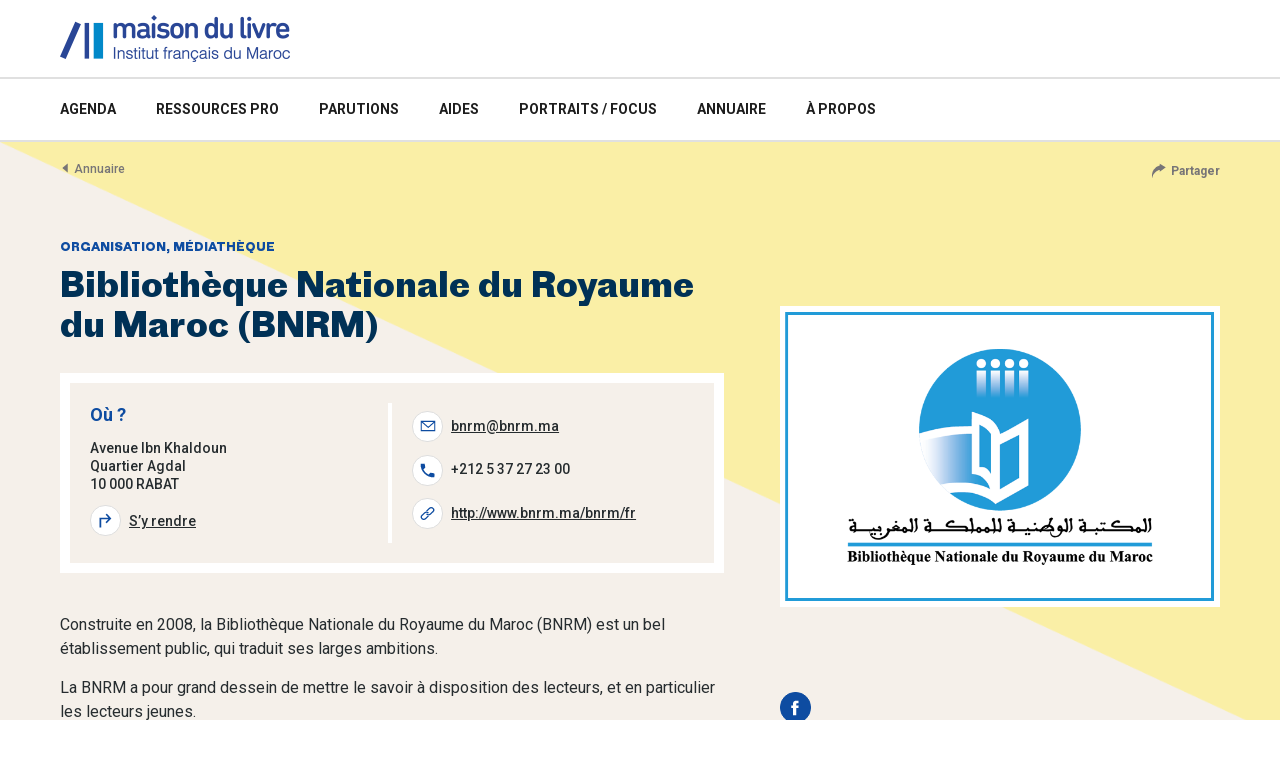

--- FILE ---
content_type: text/html; charset=UTF-8
request_url: https://maisondulivre.ma/annuaire/bibliotheque-nationale-du-royaume-du-maroc-bnrm/
body_size: 7980
content:
<!doctype html>
<html lang="fr-FR" prefix="og: https://ogp.me/ns# fb: http://ogp.me/ns/fb#">

<head>
    <meta charset="UTF-8" />
    <meta name="viewport" content="width=device-width, initial-scale=1, shrink-to-fit=no">
    <link rel="preconnect" href="https://fonts.gstatic.com">
    	<style>img:is([sizes="auto" i], [sizes^="auto," i]) { contain-intrinsic-size: 3000px 1500px }</style>
	<link rel="alternate" hreflang="fr" href="https://maisondulivre.ma/annuaire/bibliotheque-nationale-du-royaume-du-maroc-bnrm/" />
<link rel="alternate" hreflang="x-default" href="https://maisondulivre.ma/annuaire/bibliotheque-nationale-du-royaume-du-maroc-bnrm/" />

<!-- SEO par Rank Math - https://s.rankmath.com/home -->
<title>Bibliothèque Nationale du Royaume du Maroc (BNRM) - Maison du livre</title>
<meta name="description" content="Construite en 2008, la Bibliothèque Nationale du Royaume du Maroc (BNRM) est un bel établissement public, qui traduit ses larges ambitions."/>
<meta name="robots" content="index, follow, max-snippet:-1, max-video-preview:-1, max-image-preview:large"/>
<link rel="canonical" href="https://maisondulivre.ma/annuaire/bibliotheque-nationale-du-royaume-du-maroc-bnrm/" />
<meta property="og:locale" content="fr_FR" />
<meta property="og:type" content="article" />
<meta property="og:title" content="Bibliothèque Nationale du Royaume du Maroc (BNRM) - Maison du livre" />
<meta property="og:description" content="Construite en 2008, la Bibliothèque Nationale du Royaume du Maroc (BNRM) est un bel établissement public, qui traduit ses larges ambitions." />
<meta property="og:url" content="https://maisondulivre.ma/annuaire/bibliotheque-nationale-du-royaume-du-maroc-bnrm/" />
<meta property="og:site_name" content="Maison du livre" />
<meta property="og:updated_time" content="2021-05-05T08:22:21+00:00" />
<meta property="og:image" content="https://maisondulivre.ma/wp-content/uploads/2021/01/bibliotheque-nationale-royaume-maroc-bnrm-copies-ouvrages-articles-gratuitement-etudiants-doctorat-master.png" />
<meta property="og:image:secure_url" content="https://maisondulivre.ma/wp-content/uploads/2021/01/bibliotheque-nationale-royaume-maroc-bnrm-copies-ouvrages-articles-gratuitement-etudiants-doctorat-master.png" />
<meta property="og:image:width" content="750" />
<meta property="og:image:height" content="513" />
<meta property="og:image:alt" content="Bibliothèque Nationale du Royaume du Maroc (BNRM)" />
<meta property="og:image:type" content="image/png" />
<meta name="twitter:card" content="summary_large_image" />
<meta name="twitter:title" content="Bibliothèque Nationale du Royaume du Maroc (BNRM) - Maison du livre" />
<meta name="twitter:description" content="Construite en 2008, la Bibliothèque Nationale du Royaume du Maroc (BNRM) est un bel établissement public, qui traduit ses larges ambitions." />
<meta name="twitter:image" content="https://maisondulivre.ma/wp-content/uploads/2021/01/bibliotheque-nationale-royaume-maroc-bnrm-copies-ouvrages-articles-gratuitement-etudiants-doctorat-master.png" />
<!-- /Extension Rank Math WordPress SEO -->

<link rel="alternate" type="application/rss+xml" title="Maison du livre &raquo; Flux" href="https://maisondulivre.ma/feed/" />
<link rel="alternate" type="application/rss+xml" title="Maison du livre &raquo; Flux des commentaires" href="https://maisondulivre.ma/comments/feed/" />
		<!-- This site uses the Google Analytics by MonsterInsights plugin v9.5.3 - Using Analytics tracking - https://www.monsterinsights.com/ -->
		<!-- Remarque : MonsterInsights n’est actuellement pas configuré sur ce site. Le propriétaire doit authentifier son compte Google Analytics dans les réglages de MonsterInsights.  -->
					<!-- No tracking code set -->
				<!-- / Google Analytics by MonsterInsights -->
		<style id='wp-emoji-styles-inline-css'>

	img.wp-smiley, img.emoji {
		display: inline !important;
		border: none !important;
		box-shadow: none !important;
		height: 1em !important;
		width: 1em !important;
		margin: 0 0.07em !important;
		vertical-align: -0.1em !important;
		background: none !important;
		padding: 0 !important;
	}
</style>
<style id='classic-theme-styles-inline-css'>
/*! This file is auto-generated */
.wp-block-button__link{color:#fff;background-color:#32373c;border-radius:9999px;box-shadow:none;text-decoration:none;padding:calc(.667em + 2px) calc(1.333em + 2px);font-size:1.125em}.wp-block-file__button{background:#32373c;color:#fff;text-decoration:none}
</style>
<style id='global-styles-inline-css'>
:root{--wp--preset--aspect-ratio--square: 1;--wp--preset--aspect-ratio--4-3: 4/3;--wp--preset--aspect-ratio--3-4: 3/4;--wp--preset--aspect-ratio--3-2: 3/2;--wp--preset--aspect-ratio--2-3: 2/3;--wp--preset--aspect-ratio--16-9: 16/9;--wp--preset--aspect-ratio--9-16: 9/16;--wp--preset--color--black: #000000;--wp--preset--color--cyan-bluish-gray: #abb8c3;--wp--preset--color--white: #ffffff;--wp--preset--color--pale-pink: #f78da7;--wp--preset--color--vivid-red: #cf2e2e;--wp--preset--color--luminous-vivid-orange: #ff6900;--wp--preset--color--luminous-vivid-amber: #fcb900;--wp--preset--color--light-green-cyan: #7bdcb5;--wp--preset--color--vivid-green-cyan: #00d084;--wp--preset--color--pale-cyan-blue: #8ed1fc;--wp--preset--color--vivid-cyan-blue: #0693e3;--wp--preset--color--vivid-purple: #9b51e0;--wp--preset--gradient--vivid-cyan-blue-to-vivid-purple: linear-gradient(135deg,rgba(6,147,227,1) 0%,rgb(155,81,224) 100%);--wp--preset--gradient--light-green-cyan-to-vivid-green-cyan: linear-gradient(135deg,rgb(122,220,180) 0%,rgb(0,208,130) 100%);--wp--preset--gradient--luminous-vivid-amber-to-luminous-vivid-orange: linear-gradient(135deg,rgba(252,185,0,1) 0%,rgba(255,105,0,1) 100%);--wp--preset--gradient--luminous-vivid-orange-to-vivid-red: linear-gradient(135deg,rgba(255,105,0,1) 0%,rgb(207,46,46) 100%);--wp--preset--gradient--very-light-gray-to-cyan-bluish-gray: linear-gradient(135deg,rgb(238,238,238) 0%,rgb(169,184,195) 100%);--wp--preset--gradient--cool-to-warm-spectrum: linear-gradient(135deg,rgb(74,234,220) 0%,rgb(151,120,209) 20%,rgb(207,42,186) 40%,rgb(238,44,130) 60%,rgb(251,105,98) 80%,rgb(254,248,76) 100%);--wp--preset--gradient--blush-light-purple: linear-gradient(135deg,rgb(255,206,236) 0%,rgb(152,150,240) 100%);--wp--preset--gradient--blush-bordeaux: linear-gradient(135deg,rgb(254,205,165) 0%,rgb(254,45,45) 50%,rgb(107,0,62) 100%);--wp--preset--gradient--luminous-dusk: linear-gradient(135deg,rgb(255,203,112) 0%,rgb(199,81,192) 50%,rgb(65,88,208) 100%);--wp--preset--gradient--pale-ocean: linear-gradient(135deg,rgb(255,245,203) 0%,rgb(182,227,212) 50%,rgb(51,167,181) 100%);--wp--preset--gradient--electric-grass: linear-gradient(135deg,rgb(202,248,128) 0%,rgb(113,206,126) 100%);--wp--preset--gradient--midnight: linear-gradient(135deg,rgb(2,3,129) 0%,rgb(40,116,252) 100%);--wp--preset--font-size--small: 13px;--wp--preset--font-size--medium: 20px;--wp--preset--font-size--large: 36px;--wp--preset--font-size--x-large: 42px;--wp--preset--spacing--20: 0.44rem;--wp--preset--spacing--30: 0.67rem;--wp--preset--spacing--40: 1rem;--wp--preset--spacing--50: 1.5rem;--wp--preset--spacing--60: 2.25rem;--wp--preset--spacing--70: 3.38rem;--wp--preset--spacing--80: 5.06rem;--wp--preset--shadow--natural: 6px 6px 9px rgba(0, 0, 0, 0.2);--wp--preset--shadow--deep: 12px 12px 50px rgba(0, 0, 0, 0.4);--wp--preset--shadow--sharp: 6px 6px 0px rgba(0, 0, 0, 0.2);--wp--preset--shadow--outlined: 6px 6px 0px -3px rgba(255, 255, 255, 1), 6px 6px rgba(0, 0, 0, 1);--wp--preset--shadow--crisp: 6px 6px 0px rgba(0, 0, 0, 1);}:where(.is-layout-flex){gap: 0.5em;}:where(.is-layout-grid){gap: 0.5em;}body .is-layout-flex{display: flex;}.is-layout-flex{flex-wrap: wrap;align-items: center;}.is-layout-flex > :is(*, div){margin: 0;}body .is-layout-grid{display: grid;}.is-layout-grid > :is(*, div){margin: 0;}:where(.wp-block-columns.is-layout-flex){gap: 2em;}:where(.wp-block-columns.is-layout-grid){gap: 2em;}:where(.wp-block-post-template.is-layout-flex){gap: 1.25em;}:where(.wp-block-post-template.is-layout-grid){gap: 1.25em;}.has-black-color{color: var(--wp--preset--color--black) !important;}.has-cyan-bluish-gray-color{color: var(--wp--preset--color--cyan-bluish-gray) !important;}.has-white-color{color: var(--wp--preset--color--white) !important;}.has-pale-pink-color{color: var(--wp--preset--color--pale-pink) !important;}.has-vivid-red-color{color: var(--wp--preset--color--vivid-red) !important;}.has-luminous-vivid-orange-color{color: var(--wp--preset--color--luminous-vivid-orange) !important;}.has-luminous-vivid-amber-color{color: var(--wp--preset--color--luminous-vivid-amber) !important;}.has-light-green-cyan-color{color: var(--wp--preset--color--light-green-cyan) !important;}.has-vivid-green-cyan-color{color: var(--wp--preset--color--vivid-green-cyan) !important;}.has-pale-cyan-blue-color{color: var(--wp--preset--color--pale-cyan-blue) !important;}.has-vivid-cyan-blue-color{color: var(--wp--preset--color--vivid-cyan-blue) !important;}.has-vivid-purple-color{color: var(--wp--preset--color--vivid-purple) !important;}.has-black-background-color{background-color: var(--wp--preset--color--black) !important;}.has-cyan-bluish-gray-background-color{background-color: var(--wp--preset--color--cyan-bluish-gray) !important;}.has-white-background-color{background-color: var(--wp--preset--color--white) !important;}.has-pale-pink-background-color{background-color: var(--wp--preset--color--pale-pink) !important;}.has-vivid-red-background-color{background-color: var(--wp--preset--color--vivid-red) !important;}.has-luminous-vivid-orange-background-color{background-color: var(--wp--preset--color--luminous-vivid-orange) !important;}.has-luminous-vivid-amber-background-color{background-color: var(--wp--preset--color--luminous-vivid-amber) !important;}.has-light-green-cyan-background-color{background-color: var(--wp--preset--color--light-green-cyan) !important;}.has-vivid-green-cyan-background-color{background-color: var(--wp--preset--color--vivid-green-cyan) !important;}.has-pale-cyan-blue-background-color{background-color: var(--wp--preset--color--pale-cyan-blue) !important;}.has-vivid-cyan-blue-background-color{background-color: var(--wp--preset--color--vivid-cyan-blue) !important;}.has-vivid-purple-background-color{background-color: var(--wp--preset--color--vivid-purple) !important;}.has-black-border-color{border-color: var(--wp--preset--color--black) !important;}.has-cyan-bluish-gray-border-color{border-color: var(--wp--preset--color--cyan-bluish-gray) !important;}.has-white-border-color{border-color: var(--wp--preset--color--white) !important;}.has-pale-pink-border-color{border-color: var(--wp--preset--color--pale-pink) !important;}.has-vivid-red-border-color{border-color: var(--wp--preset--color--vivid-red) !important;}.has-luminous-vivid-orange-border-color{border-color: var(--wp--preset--color--luminous-vivid-orange) !important;}.has-luminous-vivid-amber-border-color{border-color: var(--wp--preset--color--luminous-vivid-amber) !important;}.has-light-green-cyan-border-color{border-color: var(--wp--preset--color--light-green-cyan) !important;}.has-vivid-green-cyan-border-color{border-color: var(--wp--preset--color--vivid-green-cyan) !important;}.has-pale-cyan-blue-border-color{border-color: var(--wp--preset--color--pale-cyan-blue) !important;}.has-vivid-cyan-blue-border-color{border-color: var(--wp--preset--color--vivid-cyan-blue) !important;}.has-vivid-purple-border-color{border-color: var(--wp--preset--color--vivid-purple) !important;}.has-vivid-cyan-blue-to-vivid-purple-gradient-background{background: var(--wp--preset--gradient--vivid-cyan-blue-to-vivid-purple) !important;}.has-light-green-cyan-to-vivid-green-cyan-gradient-background{background: var(--wp--preset--gradient--light-green-cyan-to-vivid-green-cyan) !important;}.has-luminous-vivid-amber-to-luminous-vivid-orange-gradient-background{background: var(--wp--preset--gradient--luminous-vivid-amber-to-luminous-vivid-orange) !important;}.has-luminous-vivid-orange-to-vivid-red-gradient-background{background: var(--wp--preset--gradient--luminous-vivid-orange-to-vivid-red) !important;}.has-very-light-gray-to-cyan-bluish-gray-gradient-background{background: var(--wp--preset--gradient--very-light-gray-to-cyan-bluish-gray) !important;}.has-cool-to-warm-spectrum-gradient-background{background: var(--wp--preset--gradient--cool-to-warm-spectrum) !important;}.has-blush-light-purple-gradient-background{background: var(--wp--preset--gradient--blush-light-purple) !important;}.has-blush-bordeaux-gradient-background{background: var(--wp--preset--gradient--blush-bordeaux) !important;}.has-luminous-dusk-gradient-background{background: var(--wp--preset--gradient--luminous-dusk) !important;}.has-pale-ocean-gradient-background{background: var(--wp--preset--gradient--pale-ocean) !important;}.has-electric-grass-gradient-background{background: var(--wp--preset--gradient--electric-grass) !important;}.has-midnight-gradient-background{background: var(--wp--preset--gradient--midnight) !important;}.has-small-font-size{font-size: var(--wp--preset--font-size--small) !important;}.has-medium-font-size{font-size: var(--wp--preset--font-size--medium) !important;}.has-large-font-size{font-size: var(--wp--preset--font-size--large) !important;}.has-x-large-font-size{font-size: var(--wp--preset--font-size--x-large) !important;}
:where(.wp-block-post-template.is-layout-flex){gap: 1.25em;}:where(.wp-block-post-template.is-layout-grid){gap: 1.25em;}
:where(.wp-block-columns.is-layout-flex){gap: 2em;}:where(.wp-block-columns.is-layout-grid){gap: 2em;}
:root :where(.wp-block-pullquote){font-size: 1.5em;line-height: 1.6;}
</style>
<link rel='stylesheet' id='wpml-legacy-horizontal-list-0-css' href='https://maisondulivre.ma/wp-content/plugins/sitepress-multilingual-cms/templates/language-switchers/legacy-list-horizontal/style.min.css?ver=1' media='all' />
<link rel='stylesheet' id='maisondulivrema-bootstrap-style-css' href='https://maisondulivre.ma/wp-content/themes/bootstrap/assets/css/custom.bootstrap.min.css?ver=4.6.0' media='all' />
<link rel='stylesheet' id='maisondulivrema-owl-carousel-style-css' href='https://maisondulivre.ma/wp-content/themes/bootstrap/assets/css/owl.carousel.min.css?ver=2.3.4' media='all' />
<link rel='stylesheet' id='maisondulivrema-owl-carousel-theme-css' href='https://maisondulivre.ma/wp-content/themes/bootstrap/assets/css/owl.theme.default.min.css?ver=2.3.4' media='all' />
<link rel='stylesheet' id='maisondulivrema-style-css' href='https://maisondulivre.ma/wp-content/themes/bootstrap/assets/css/style.css?ver=1.0.11' media='all' />
<link rel='stylesheet' id='maisondulivrema-responsive-css' href='https://maisondulivre.ma/wp-content/themes/bootstrap/assets/css/responsive.css?ver=1.0.11' media='all' />
<script src="https://maisondulivre.ma/wp-includes/js/jquery/jquery.min.js?ver=3.7.1" id="jquery-core-js"></script>
<script src="https://maisondulivre.ma/wp-includes/js/jquery/jquery-migrate.min.js?ver=3.4.1" id="jquery-migrate-js"></script>
<link rel="https://api.w.org/" href="https://maisondulivre.ma/wp-json/" /><link rel="alternate" title="JSON" type="application/json" href="https://maisondulivre.ma/wp-json/wp/v2/directory/1501" /><link rel="EditURI" type="application/rsd+xml" title="RSD" href="https://maisondulivre.ma/xmlrpc.php?rsd" />
<meta name="generator" content="WordPress 6.8.3" />
<link rel='shortlink' href='https://maisondulivre.ma/?p=1501' />
<link rel="alternate" title="oEmbed (JSON)" type="application/json+oembed" href="https://maisondulivre.ma/wp-json/oembed/1.0/embed?url=https%3A%2F%2Fmaisondulivre.ma%2Fannuaire%2Fbibliotheque-nationale-du-royaume-du-maroc-bnrm%2F" />
<link rel="alternate" title="oEmbed (XML)" type="text/xml+oembed" href="https://maisondulivre.ma/wp-json/oembed/1.0/embed?url=https%3A%2F%2Fmaisondulivre.ma%2Fannuaire%2Fbibliotheque-nationale-du-royaume-du-maroc-bnrm%2F&#038;format=xml" />
<meta name="generator" content="WPML ver:4.7.4 stt:4;" />
<link rel="icon" href="https://maisondulivre.ma/wp-content/uploads/2022/06/mdl-favicon.ico" sizes="32x32" />
<link rel="icon" href="https://maisondulivre.ma/wp-content/uploads/2022/06/mdl-favicon.ico" sizes="192x192" />
<link rel="apple-touch-icon" href="https://maisondulivre.ma/wp-content/uploads/2022/06/mdl-favicon.ico" />
<meta name="msapplication-TileImage" content="https://maisondulivre.ma/wp-content/uploads/2022/06/mdl-favicon.ico" />

<!-- START - Open Graph and Twitter Card Tags 3.3.5 -->
 <!-- Facebook Open Graph -->
  <meta property="og:locale" content="fr_FR"/>
  <meta property="og:site_name" content="Maison du livre"/>
  <meta property="og:title" content="Bibliothèque Nationale du Royaume du Maroc (BNRM)"/>
  <meta property="og:url" content="https://maisondulivre.ma/annuaire/bibliotheque-nationale-du-royaume-du-maroc-bnrm/"/>
  <meta property="og:type" content="article"/>
  <meta property="og:description" content="Construite en 2008, la Bibliothèque Nationale du Royaume du Maroc (BNRM) est un bel établissement public, qui traduit ses larges ambitions.

La BNRM a pour grand dessein de mettre le savoir à disposition des lecteurs, et en particulier les lecteurs jeunes.

Elle a également pour objectif majeur de v"/>
  <meta property="og:image" content="https://maisondulivre.ma/wp-content/uploads/2021/01/bibliotheque-nationale-royaume-maroc-bnrm-copies-ouvrages-articles-gratuitement-etudiants-doctorat-master.png"/>
  <meta property="og:image:url" content="https://maisondulivre.ma/wp-content/uploads/2021/01/bibliotheque-nationale-royaume-maroc-bnrm-copies-ouvrages-articles-gratuitement-etudiants-doctorat-master.png"/>
  <meta property="og:image:secure_url" content="https://maisondulivre.ma/wp-content/uploads/2021/01/bibliotheque-nationale-royaume-maroc-bnrm-copies-ouvrages-articles-gratuitement-etudiants-doctorat-master.png"/>
  <meta property="og:image:width" content="750"/>
  <meta property="og:image:height" content="513"/>
 <!-- Google+ / Schema.org -->
 <!-- Twitter Cards -->
  <meta name="twitter:title" content="Bibliothèque Nationale du Royaume du Maroc (BNRM)"/>
  <meta name="twitter:url" content="https://maisondulivre.ma/annuaire/bibliotheque-nationale-du-royaume-du-maroc-bnrm/"/>
  <meta name="twitter:description" content="Construite en 2008, la Bibliothèque Nationale du Royaume du Maroc (BNRM) est un bel établissement public, qui traduit ses larges ambitions.

La BNRM a pour grand dessein de mettre le savoir à disposition des lecteurs, et en particulier les lecteurs jeunes.

Elle a également pour objectif majeur de v"/>
  <meta name="twitter:image" content="https://maisondulivre.ma/wp-content/uploads/2021/01/bibliotheque-nationale-royaume-maroc-bnrm-copies-ouvrages-articles-gratuitement-etudiants-doctorat-master.png"/>
  <meta name="twitter:card" content="summary_large_image"/>
 <!-- SEO -->
 <!-- Misc. tags -->
 <!-- is_singular -->
<!-- END - Open Graph and Twitter Card Tags 3.3.5 -->
	
</head>

<body class="wp-singular directory-template-default single single-directory postid-1501 wp-custom-logo wp-theme-bootstrap">
        <div id="page" class="page">
        <header id="header" class="header">
            <div class="header-top">
                <div class="container-fluid">
                    <div class="row align-items-center">
                        <div class="col-md-6 col-9">
                            <div class="custom-logo">
                                <a href="https://maisondulivre.ma/" class="custom-logo-link" rel="home"><img width="460" height="94" src="https://maisondulivre.ma/wp-content/uploads/2020/12/maisonlivre-logo.png" class="custom-logo" alt="Maison du livre" decoding="async" srcset="https://maisondulivre.ma/wp-content/uploads/2020/12/maisonlivre-logo.png 460w, https://maisondulivre.ma/wp-content/uploads/2020/12/maisonlivre-logo-300x61.png 300w, https://maisondulivre.ma/wp-content/uploads/2020/12/maisonlivre-logo-440x90.png 440w" sizes="(max-width: 460px) 100vw, 460px" /></a>                            </div>
                        </div>
                        <div class="col-md-6 col-3">
                                                        <a href="javascript:void(0)" id="hamburger-menu-toggle" class="hamburger-menu-toggle d-flex d-sm-flex d-md-none">
                                <span>Menu</span>
                            </a>
                        </div>
                    </div>
                </div>
            </div>
            <div class="container-fluid d-md-block d-none">
                <div class="row">
                    <div class="col-12">
                        <nav id="main-nav" class="main-nav"><ul id="main-menu" class="main-menu"><li id="menu-item-1206" class="menu-item menu-item-type-post_type_archive menu-item-object-event menu-item-1206"><a href="https://maisondulivre.ma/agenda/"><span class="menu-external-span">AGENDA</span></a></li>
<li id="menu-item-4348" class="menu-item menu-item-type-post_type_archive menu-item-object-resource menu-item-4348"><a href="https://maisondulivre.ma/ressources-pro/"><span class="menu-external-span">Ressources pro</span></a></li>
<li id="menu-item-1208" class="menu-item menu-item-type-post_type_archive menu-item-object-release menu-item-1208"><a href="https://maisondulivre.ma/parutions/"><span class="menu-external-span">Parutions</span></a></li>
<li id="menu-item-1211" class="menu-item menu-item-type-post_type_archive menu-item-object-project menu-item-1211"><a href="https://maisondulivre.ma/aides/"><span class="menu-external-span">Aides</span></a></li>
<li id="menu-item-1210" class="menu-item menu-item-type-post_type_archive menu-item-object-portrait menu-item-1210"><a href="https://maisondulivre.ma/portraits/"><span class="menu-external-span">Portraits / focus</span></a></li>
<li id="menu-item-1209" class="menu-item menu-item-type-post_type_archive menu-item-object-directory menu-item-1209"><a href="https://maisondulivre.ma/annuaire/"><span class="menu-external-span">Annuaire</span></a></li>
<li id="menu-item-19449" class="menu-item menu-item-type-post_type menu-item-object-page menu-item-19449"><a href="https://maisondulivre.ma/a-propos/"><span class="menu-external-span">À propos</span></a></li>
</ul></nav>                    </div>
                </div>
            </div>
        </header>

        <aside id="hamburger-menu-aside" class="hamburger-menu-aside">
            <nav id="aside-nav" class="aside-nav"><ul id="aside-menu" class="aside-menu"><li class="menu-item menu-item-type-post_type_archive menu-item-object-event menu-item-1206"><a href="https://maisondulivre.ma/agenda/"><span class="menu-external-span">AGENDA</span></a></li>
<li class="menu-item menu-item-type-post_type_archive menu-item-object-resource menu-item-4348"><a href="https://maisondulivre.ma/ressources-pro/"><span class="menu-external-span">Ressources pro</span></a></li>
<li class="menu-item menu-item-type-post_type_archive menu-item-object-release menu-item-1208"><a href="https://maisondulivre.ma/parutions/"><span class="menu-external-span">Parutions</span></a></li>
<li class="menu-item menu-item-type-post_type_archive menu-item-object-project menu-item-1211"><a href="https://maisondulivre.ma/aides/"><span class="menu-external-span">Aides</span></a></li>
<li class="menu-item menu-item-type-post_type_archive menu-item-object-portrait menu-item-1210"><a href="https://maisondulivre.ma/portraits/"><span class="menu-external-span">Portraits / focus</span></a></li>
<li class="menu-item menu-item-type-post_type_archive menu-item-object-directory menu-item-1209"><a href="https://maisondulivre.ma/annuaire/"><span class="menu-external-span">Annuaire</span></a></li>
<li class="menu-item menu-item-type-post_type menu-item-object-page menu-item-19449"><a href="https://maisondulivre.ma/a-propos/"><span class="menu-external-span">À propos</span></a></li>
</ul></nav><nav id="social-nav" class="social-nav"><ul id="social-menu" class="social-menu"><li id="menu-item-1186" class="menu-item menu-item-type-custom menu-item-object-custom d-inline-block menu-item-1186"><a href="#newsletterModal" data-toggle="modal" data-target="#newsletterModal"><span class="menu-icon"><span style="-webkit-mask: url(https://maisondulivre.ma/wp-content/uploads/2021/01/ICON_IFM_MAIL.svg) no-repeat 100% 100%; mask: url(https://maisondulivre.ma/wp-content/uploads/2021/01/ICON_IFM_MAIL.svg) no-repeat 100% 100%;"></span></span><span class="title-span">Newsletter</span></a></li>
</ul></nav>        </aside>

        <main id="main" class="main" role="main">        <section class="single-content directory-content bg-beige">
            <div class="container-fluid">
    <div class="row align-items-start">
        <div class="col-8">
                            <nav aria-label="breadcrumb">
                    <ol class="breadcrumb">
                        <li class="breadcrumb-item active" aria-current="page"><a href="https://maisondulivre.ma/annuaire/?r=back">Annuaire</a></li>
                    </ol>
                </nav>
                    </div>
        <div class="col-4 text-right">
            <div id="post-share" class="post-share">
                <a id="post-share-toggle" href="javascript:void(0);" role="button">
                    Partager                </a>
                                    <ul id="post-share-ul" class="post-share-ul">
                        <li><a href="mailto:?subject=Bibliothèque Nationale du Royaume du Maroc (BNRM)&body=https%3A%2F%2Fmaisondulivre.ma%2Fannuaire%2Fbibliotheque-nationale-du-royaume-du-maroc-bnrm%2F"><i class="mail"></i><span>Mail</span></a></li>
                        <li><a href="https://twitter.com/intent/tweet/?text=Bibliothèque Nationale du Royaume du Maroc (BNRM)&url=https%3A%2F%2Fmaisondulivre.ma%2Fannuaire%2Fbibliotheque-nationale-du-royaume-du-maroc-bnrm%2F"><i class="twitter"></i><span>Twitter</span></a></li>
                        <li><a href="https://facebook.com/sharer/sharer.php?u=https%3A%2F%2Fmaisondulivre.ma%2Fannuaire%2Fbibliotheque-nationale-du-royaume-du-maroc-bnrm%2F"><i class="facebook"></i><span>Facebook</span></a></li>
                        <li><a href="https://www.linkedin.com/shareArticle?mini=true&url=https%3A%2F%2Fmaisondulivre.ma%2Fannuaire%2Fbibliotheque-nationale-du-royaume-du-maroc-bnrm%2F&title=Bibliothèque Nationale du Royaume du Maroc (BNRM)&source=https%3A%2F%2Fmaisondulivre.ma%2Fannuaire%2Fbibliotheque-nationale-du-royaume-du-maroc-bnrm%2F"><i class="linkedin"></i><span>LinkedIn</span></a></li>
                        <li><a id="post-share-copy" href="javascript:void(0)" data-copy="https://maisondulivre.ma/annuaire/bibliotheque-nationale-du-royaume-du-maroc-bnrm/"><i class="copy"></i><span>Copier le lien</span></a></li>
                    </ul>
                            </div>
        </div>
    </div>
</div>            <div class="container-fluid">
                <div class="row">
                    <article class="col-xl-7 col-lg-7 col-md-7 col-sm-12 col-12">
                                                    <div class="format">
                                Organisation, Médiathèque                            </div>
                        
                        <h1 class="single-title">Bibliothèque Nationale du Royaume du Maroc (BNRM)</h1>

                        
                                    <div class="contact">
                <address>
                    <dl>
                                                    <dt>Où ?</dt>
                            <dd>Avenue Ibn Khaldoun<br />
Quartier Agdal<br />
10 000 RABAT</dd>
                                                                            <dd><a target="_blank" href="https://goo.gl/maps/8RHiRy2ggU1D1zTj7" class="d-flex align-items-center"><i class="address"></i><u>S’y rendre</u></a></dd>
                                            </dl>
                    <dl>
                                                    <dd><a target="_blank" href="mailto:bnrm@bnrm.ma" class="d-flex align-items-center"><i class="email"></i><u>bnrm@bnrm.ma</u></a></dd>
                                                                            <dd><i class="phone"></i>+212 5 37 27 23 00</dd>
                                                                            <dd><a target="_blank" href="http://www.bnrm.ma/bnrm/fr" class="d-flex align-items-center"><i class="website"></i><u>http://www.bnrm.ma/bnrm/fr</u></a></dd>
                                            </dl>
                </address>
            </div>
        
                        
                                                    <div class="content"><p>Construite en 2008, la Bibliothèque Nationale du Royaume du Maroc (BNRM) est un bel établissement public, qui traduit ses larges ambitions.</p>
<p>La BNRM a pour grand dessein de mettre le savoir à disposition des lecteurs, et en particulier les lecteurs jeunes.</p>
<p>Elle a également pour objectif majeur de valoriser et diffuser le patrimoine marocain. Il s&rsquo;agit de diffuser le savoir, et de s&rsquo;ouvrir sur le monde.</p>
<p>Le développement des collections, les activités culturelles, ainsi que les outils informatiques et le numérique, sont au service des concepts de citoyenneté, de démocratie et d&rsquo;un humanisme universel.</p>
<p>La BNRM a une mission qui se développe en 4 volets :</p>
<ul>
<li>Collecte, traitement, conservation et diffusion du patrimoine documentaire nationale ainsi qu&rsquo;étrangères,</li>
<li>Promotion et facilitation de l&rsquo;accès aux collections documentaires et information bibliographique,</li>
<li>Assurer le rôle de coordination et de coopération au niveau du réseau des bibliothèques au niveau national,</li>
<li>Participation au niveau de l&rsquo;activité scientifique nationale et internationale, élaboration de programmes de recherche en lien avec ses missions et le patrimoine documentaire.</li>
</ul>
<p>Sa tutelle est assurée par le ministère de la Culture.</p>
<p>Elle est construite sur deux étages, avec une surface de 18 250 m<sup>2</sup>. Dotée d&rsquo;une esplanade et d&rsquo;un jardin historique, d&rsquo;une terrasse en plein air, elle est aussi un lieu d&rsquo;accueil et de rencontre.</p>
<p>&nbsp;</p>
</div>
                        
                        
                    </article>

                                            <aside class="col-xl-5 col-lg-5 col-md-5 col-sm-12 col-12">
                            <div class="aside-flex">
    <figure class="thumbnail">
        <div class="img" style="background-image: url(https://maisondulivre.ma/wp-content/uploads/2021/01/bibliotheque-nationale-royaume-maroc-bnrm-copies-ouvrages-articles-gratuitement-etudiants-doctorat-master.png);"></div>                                <ul class="social-links">
                                    <li><a href="https://www.facebook.com/BnrmBibliothequeNationale" target="_blank"><i class="facebook"></i></a></li>
                            </ul>
                </figure>
</div>                        </aside>
                                    </div>
            </div>
        </section>

                        </main>

<footer id="footer" class="footer" role="contentinfo">
    <div class="footer-top">
        <div class="container-fluid">
            <div class="row">
                                    <div class="custom_top_left_footer_widget col-md-8 col-9">			<div class="textwidget">En partenariat avec le Ministère de la Culture, de la Jeunesse et des Sports</div>
		</div>                                                    <div class="custom_top_right_footer_widget col-md-4 col-3">			<div class="textwidget"></div>
		</div>                            </div>
        </div>
    </div>

    <div class="footer-bottom">
        <div class="container-fluid">
            <div class="row">
                                    <div class="custom_bottom_column custom_bottom_column_1_footer_widget col-md-3 col-12"><div class="menu-footer-menu-1-container"><ul id="menu-footer-menu-1" class="menu"><li class="menu-item menu-item-type-custom menu-item-object-custom d-inline-block menu-item-1186"><a href="#newsletterModal" data-toggle="modal" data-target="#newsletterModal"><span class="menu-icon"><span style="-webkit-mask: url(https://maisondulivre.ma/wp-content/uploads/2021/01/ICON_IFM_MAIL.svg) no-repeat 100% 100%; mask: url(https://maisondulivre.ma/wp-content/uploads/2021/01/ICON_IFM_MAIL.svg) no-repeat 100% 100%;"></span></span><span class="title-span">Newsletter</span></a></li>
</ul></div></div>                                                    <div class="custom_bottom_column custom_bottom_column_2_footer_widget col-md-3 col-12"><div class="menu-footer-menu-2-container"><ul id="menu-footer-menu-2" class="menu"><li id="menu-item-1189" class="menu-item menu-item-type-post_type menu-item-object-page menu-item-1189"><a href="https://maisondulivre.ma/a-propos/"><span class="menu-external-span">À propos</span></a></li>
<li id="menu-item-1190" class="menu-item menu-item-type-post_type menu-item-object-page menu-item-1190"><a href="https://maisondulivre.ma/nous-contacter/"><span class="menu-external-span">Nous contacter</span></a></li>
</ul></div></div>                                                    <div class="custom_bottom_column custom_bottom_column_3_footer_widget col-md-3 col-12"><div class="menu-footer-menu-3-container"><ul id="menu-footer-menu-3" class="menu"><li id="menu-item-1193" class="menu-item menu-item-type-custom menu-item-object-custom menu-external-item menu-item-1193"><a target="_blank" href="https://if-maroc.org/"><span class="">L’institut Français du Maroc</span><i class="menu-external-icon"><svg data-name="Calque 1" xmlns="http://www.w3.org/2000/svg" viewBox="0 0 24 24"><path fill-rule="evenodd" d="M23 12.22l-7.97 7.97-1.33-1.33 5.7-5.7H1v-1.88h18.4l-6.14-6.14 1.33-1.33 7.08 7.08L23 12.22z"/></svg></i></a></li>
<li id="menu-item-1194" class="menu-item menu-item-type-custom menu-item-object-custom menu-external-item menu-item-1194"><a target="_blank" href="https://www.culturetheque.com/MA/"><span class="">Culturethèque</span><i class="menu-external-icon"><svg data-name="Calque 1" xmlns="http://www.w3.org/2000/svg" viewBox="0 0 24 24"><path fill-rule="evenodd" d="M23 12.22l-7.97 7.97-1.33-1.33 5.7-5.7H1v-1.88h18.4l-6.14-6.14 1.33-1.33 7.08 7.08L23 12.22z"/></svg></i></a></li>
<li id="menu-item-1195" class="menu-item menu-item-type-custom menu-item-object-custom menu-external-item menu-item-1195"><a target="_blank" href="https://ma.ambafrance.org/"><span class="">Ambassade de France au Maroc</span><i class="menu-external-icon"><svg data-name="Calque 1" xmlns="http://www.w3.org/2000/svg" viewBox="0 0 24 24"><path fill-rule="evenodd" d="M23 12.22l-7.97 7.97-1.33-1.33 5.7-5.7H1v-1.88h18.4l-6.14-6.14 1.33-1.33 7.08 7.08L23 12.22z"/></svg></i></a></li>
</ul></div></div>                                            </div>
        </div>
    </div>
</footer>

</div>
    <div class="modal fade" id="newsletterModal" tabindex="-1" aria-labelledby="newsletterModalLabel" aria-hidden="true">
        <div class="modal-dialog modal-dialog-centered">
            <div class="modal-content">
                <div class="modal-header">
                    <div class="modal-title" id="newsletterModalLabel">Newsletter</div>
                    <button type="button" class="close" data-dismiss="modal" aria-label="Close"></button>
                </div>
                <div class="modal-body">
                <div class="modal-subtitle" id="newsletterModalSubtitle">Recevez régulièrement l’actualité de la Maison du livre et / ou de l’Institut français du Maroc !</div>
                    <form id="newsletterForm" method="POST" action="https://maisondulivre.ma/wp-admin/admin-ajax.php">
                        <input type="hidden" name="action" value="newsletter_form_submit_action" />
                        <input type="hidden" id="newsletter_ajax_nonce_field" name="newsletter_ajax_nonce_field" value="ad256b0a77" /><input type="hidden" name="_wp_http_referer" value="/annuaire/bibliotheque-nationale-du-royaume-du-maroc-bnrm/" />                        <div class="form-group">
                            <label for="emailInput">E-mail</label>
                            <input type="email" class="form-control" id="emailInput" name="email" placeholder="Adresse e-mail pour recevoir l’actualité" required />
                        </div>
                        <div class="form-group">
                            <div class="modal-subtitle"><strong>Quelles Actualités Souhaitez-Vous Suivre ?</strong></div>
                        </div>
                                                                                                                                                                                                                                                                                                                                                                                                                                                                                                                                                                                                                                                                                                                                                                                                                                                                                                                                                                                                                                                                                                                                                                                                                                                                                                                                                                                    <div class="form-group form-check form-list">
                                    <input type="checkbox" class="form-check-input" id="list_24" name="mailpoet_list[]" value="32">
                                    <label class="form-check-label" for="list_24">Public</label>
                                </div>
                                                                                                                <div class="form-group form-check form-list">
                                    <input type="checkbox" class="form-check-input" id="list_25" name="mailpoet_list[]" value="33">
                                    <label class="form-check-label" for="list_25">Professionnel</label>
                                </div>
                                                                                                                                                                                                                                                                                                                                                                                                                                                                                                                                                                                                                                                                                                                                                                                                                                                                                        <div class="sep"></div>
                        <div class="form-group form-check">
                            <input type="checkbox" class="form-check-input" id="acceptCheck" name="acceptCheck" required>
                            <label class="form-check-label" for="acceptCheck">En cochant cette case, vous acceptez <a href="https://maisondulivre.ma/conditions-dutilisation-et-politique-de-confidentialite/">nos conditions d’utilisation et notre politique de confidentialité.</a></label>
                        </div>
                        <button type="submit" class="btn btn-primary">Confirmer votre inscription à la newsletter</button>
                    </form>
                </div>
            </div>
        </div>
    </div>
<script type="speculationrules">
{"prefetch":[{"source":"document","where":{"and":[{"href_matches":"\/*"},{"not":{"href_matches":["\/wp-*.php","\/wp-admin\/*","\/wp-content\/uploads\/*","\/wp-content\/*","\/wp-content\/plugins\/*","\/wp-content\/themes\/bootstrap\/*","\/*\\?(.+)"]}},{"not":{"selector_matches":"a[rel~=\"nofollow\"]"}},{"not":{"selector_matches":".no-prefetch, .no-prefetch a"}}]},"eagerness":"conservative"}]}
</script>
<script src="https://maisondulivre.ma/wp-content/themes/bootstrap/assets/js/bootstrap.bundle.min.js?ver=4.6.0" id="maisondulivrema-bootstrap-bundle-js"></script>
<script src="https://maisondulivre.ma/wp-content/themes/bootstrap/assets/js/owl.carousel.min.js?ver=2.3.4" id="maisondulivrema-owl-carousel-script-js"></script>
<script src="https://maisondulivre.ma/wp-content/themes/bootstrap/assets/js/scripts.js?ver=1.0.11" id="maisondulivrema-scripts-js"></script>
<script id="maisondulivrema-ajax-js-extra">
var ajax_object = {"ajax_url":"https:\/\/maisondulivre.ma\/wp-admin\/admin-ajax.php"};
</script>
<script src="https://maisondulivre.ma/wp-content/themes/bootstrap/assets/js/ajax.js?ver=1.0.11" id="maisondulivrema-ajax-js"></script>
</body>

</html>

--- FILE ---
content_type: text/css
request_url: https://maisondulivre.ma/wp-content/themes/bootstrap/assets/css/owl.theme.default.min.css?ver=2.3.4
body_size: 344
content:
.owl-theme iframe {
  width: 100%;
}

.owl-theme.photos figure,
.owl-theme.videos figure {
  margin-bottom: 0 !important;
}

.owl-theme figure figcaption {
  background-color: #0e4ca1;
  padding: 10px 20px;
  font-size: 14px;
  font-weight: 500;
  color: #ffffff;
  width: 100%;
}

.owl-theme .owl-dots,
.owl-theme .owl-nav {
  text-align: center;
  -webkit-tap-highlight-color: transparent;
}

.owl-theme .owl-nav {
  position: absolute;
  top: -82px;
  right: 0;
  bottom: 0;
  left: 0;
  height: 0;
  margin: auto;
  z-index: 9;
}

.owl-theme .owl-nav [class*="owl-"] {
  position: absolute;
  color: transparent !important;
  font-size: 0 !important;
  display: inline-block;
  cursor: pointer;
  border-radius: 100%;
  width: 42px;
  height: 42px;
  background: #0e4ca1 !important;
  margin: 0;
  padding: 0 !important;
  z-index: 2;
}

.owl-theme .owl-nav [class*="owl-"]::before {
  content: "";
  display: inline-block;
  width: 20px;
  height: 20px;
  vertical-align: middle;
  background-color: #ffffff;
  -webkit-mask-image: url(../icons/arrow.svg);
  -webkit-mask-position: left center;
  -webkit-mask-size: 20px 20px;
  mask-image: url(../icons/arrow.svg);
  mask-position: left center;
  mask-size: 20px 20px;
}

.owl-theme .owl-nav .owl-prev::before {
  transform: rotate(180deg);
}

.owl-theme .owl-nav .owl-prev {
  left: -21px;
}

.owl-theme .owl-nav .owl-next {
  right: -21px;
}

.owl-theme .owl-nav [class*="owl-"] span {
  display: none;
  visibility: hidden;
  opacity: 0;
  width: 0;
  height: 0;
  font-size: 0;
  color: transparent;
}

.owl-theme .owl-nav [class*="owl-"]:hover {
}
.owl-theme .owl-nav .disabled {
  display: none;
  visibility: hidden;
  opacity: 0;
  cursor: default;
}
.owl-theme .owl-nav.disabled + .owl-dots {
  margin-top: 10px;
}
.owl-theme .owl-dots .owl-dot {
  display: inline-block;
  zoom: 1;
}
.owl-theme .owl-dots .owl-dot span {
  width: 6px;
  height: 6px;
  margin: 5px 6px;
  background: #94d8f3;
  display: block;
  -webkit-backface-visibility: visible;
  transition: opacity 0.2s ease;
  border-radius: 30px;
}
.owl-theme .owl-dots .owl-dot.active span,
.owl-theme .owl-dots .owl-dot:hover span {
  width: 8px;
  height: 8px;
  margin-bottom: 4px;
  background: #0e4ca1;
}


--- FILE ---
content_type: text/css
request_url: https://maisondulivre.ma/wp-content/themes/bootstrap/assets/css/style.css?ver=1.0.11
body_size: 9219
content:
@charset "UTF-8";

@import url("https://fonts.googleapis.com/css2?family=Roboto:ital,wght@0,100;0,300;0,400;0,500;0,700;0,900;1,100;1,300;1,400;1,500;1,700;1,900&display=swap");
@import url(//fonts.googleapis.com/earlyaccess/notokufiarabic.css);
@import url("https://fonts.googleapis.com/css2?family=Lateef&display=swap");
/* font-family: 'Lateef', cursive; */

@font-face {
  font-family: "Proto Grotesk";
  src: url("../fonts/ProtoGrotesk-Regular.eot");
  src: url("../fonts/ProtoGrotesk-Regular.eot?#iefix")
      format("embedded-opentype"),
    url("../fonts/ProtoGrotesk-Regular.woff2") format("woff2"),
    url("../fonts/ProtoGrotesk-Regular.woff") format("woff"),
    url("../fonts/ProtoGrotesk-Regular.ttf") format("truetype"),
    url("../fonts/ProtoGrotesk-Regular.svg#ProtoGrotesk-Regular") format("svg");
  font-weight: normal;
  font-style: normal;
}

@font-face {
  font-family: "Proto Grotesk";
  src: url("../fonts/ProtoGrotesk-Bold.eot");
  src: url("../fonts/ProtoGrotesk-Bold.eot?#iefix") format("embedded-opentype"),
    url("../fonts/ProtoGrotesk-Bold.woff2") format("woff2"),
    url("../fonts/ProtoGrotesk-Bold.woff") format("woff"),
    url("../fonts/ProtoGrotesk-Bold.ttf") format("truetype"),
    url("../fonts/ProtoGrotesk-Bold.svg#ProtoGrotesk-Bold") format("svg");
  font-weight: bold;
  font-style: normal;
}

* {
  -webkit-font-smoothing: antialiased;
  font-smoothing: antialiased;
  -moz-font-smoothing: antialiased;
}

*,
*:hover,
*:focus,
*:active,
*:visited,
*:focus-visible,
*:focus-within {
  outline: 0 !important;
  box-shadow: none !important;
  border-radius: 0;
}

html,
body,
.page {
  margin: 0;
  padding: 0;
  width: 100%;
  overflow-x: hidden;
}

body {
  font-size: 16px;
  font-family: "Roboto", sans-serif;
  font-weight: 400;
  color: #777577;
  padding: 0 !important;
}

h1,
h2,
h3,
h4,
h5,
h6 {
  font-family: "Proto Grotesk", "Roboto", sans-serif;
  font-weight: bold;
  color: #003156;
}

h1 {
  font-size: 36px;
}

main {
  background-color: #f5f0ea;
}

img {
  height: auto;
  max-width: 100%;
}

a {
  color: #262c2f;
}

a:hover,
a:focus {
  text-decoration: none;
  color: #0e4ca1;
}

p {
  color: #777577;
}

p a {
  color: #0e4ca1;
}

.container-fluid {
  max-width: 1480px;
}

.container-fluid,
.container {
  padding-left: 60px;
  padding-right: 60px;
}

.header-top {
  padding-top: 15px;
  padding-bottom: 15px;
  border-bottom: 2px solid #e0e0e0;
}

.custom-logo {
  height: 47px;
  min-height: 47px;
  max-height: 47px;
}

.custom-logo img {
  width: auto;
}

.header {
  border-bottom: 2px solid #e0e0e0;
}

.header ul {
  margin: 0;
  padding: 0;
  list-style: none;
}

.header ul li {
  list-style: none;
}

.main-menu li {
  display: inline-block;
  padding-top: 20px;
  padding-bottom: 20px;
}

.main-menu.rtl {
  float: right;
}

.main-menu li a {
  position: relative;
  display: block;
  margin-right: 36px;
  color: #1d1d1d;
  font-size: 14px;
  font-weight: 600;
  text-transform: uppercase;
}

.main-menu.rtl li a {
  font-size: 22px;
}

.main-menu li a::after {
  content: "";
  position: absolute;
  right: 0;
  bottom: -22px;
  left: 0;
  margin: 0;
  display: block;
  width: 100%;
  height: 2px;
  background-color: transparent;
}

.main-menu li.current-menu-item a::after {
  background-color: #262c2e;
}

/* PAGES */

.page-hero {
  position: relative;
  width: 100%;
  height: 356px;
  overflow: hidden;
}

.page-hero .hero-image {
  position: absolute;
  top: 0;
  right: 0;
  bottom: 0;
  left: 0;
  margin: 0;
  text-align: center;
}

.page-hero .hero-image img {
  margin: auto;
  width: auto;
  height: 100%;
}

.page-content {
  background-image: url(../icons/page-content-bg.svg);
  background-position: bottom -120px right;
  background-size: 220px 531px;
  background-repeat: no-repeat;
  background-color: #ffffff;
  padding-top: 40px;
  padding-bottom: 80px;
}

.page-content h1 {
  margin-bottom: 30px;
}

.contact-page-address dt {
  display: none;
  visibility: hidden;
  opacity: 0;
  font-size: 0;
  color: transparent;
  clip: rect(0, 0, 0, 0);
  width: 1px;
  height: 1px;
  text-indent: -99999px;
}

.contact-page-address dd > i,
.contact-page-address dd > a i {
  content: "";
  display: inline-block;
  width: 32px;
  height: 32px;
  border-radius: 100%;
  border: 1px solid #dedede;
  margin-right: 8px;
  position: relative;
}

.contact-page-address dd > i.none,
.contact-page-address dd > a i.none {
  border-color: transparent;
}

.contact-page-address dd > i::before,
.contact-page-address dd > a > i::before {
  content: "";
  position: absolute;
  width: 16px;
  height: 16px;
  top: 0;
  right: 0;
  bottom: 0;
  left: 0;
  margin: auto;
  background-color: #0e4ca1;
}

.contact-page-address dd > i.none::before,
.contact-page-address dd > a i.none::before {
  background-color: transparent;
}

.contact-page-address dd > i.address::before,
.contact-page-address dd > a i.address::before {
  -webkit-mask-image: url(../icons/address.svg);
  mask-image: url(../icons/address.svg);
}

.contact-page-address dd > i.phone::before,
.contact-page-address dd > a i.phone::before {
  -webkit-mask-image: url(../icons/phone.svg);
  mask-image: url(../icons/phone.svg);
}

.contact-page-address dd > i.email::before,
.contact-page-address dd > a i.email::before {
  -webkit-mask-image: url(../icons/email.svg);
  mask-image: url(../icons/email.svg);
}

.contact-page-address dd {
  margin-bottom: 20px;
}

.contact-page-address dd:last-child,
.contact-page-address dd:last-of-type {
  margin-bottom: 0;
}

.contact-page-address dd > *:last-child,
.contact-page-address dd > *:last-of-type {
  margin-bottom: 0;
}

.contact-page-address dd > u,
.contact-page-address dd > a u {
  font-weight: 500;
  color: #262c2e;
  margin-bottom: 0;
}

/* ARCHIVE */

.archive-hero {
  position: relative;
  width: 100%;
  height: 260px;
  display: -ms-flexbox;
  display: flex;
  -ms-flex-wrap: wrap;
  flex-wrap: wrap;
  align-items: center;
  background-repeat: no-repeat;
  background-position: top right;
  background-size: contain;
}

.events-hero {
  background-image: url(../img/events-hero.jpg);
  background-color: #e5f4ff;
}

.medias-hero {
  background-image: url(../img/medias-hero.jpg);
  background-color: #f5f0ea;
}

.releases-hero {
  background-image: url(../img/releases-hero.jpg);
  background-color: #e5f4ff;
}

.projects-hero {
  background-image: url(../img/projects-hero.jpg);
  background-color: #c5e9e8;
}

.portraits-hero {
  background-image: url(../img/portraits-hero.jpg);
  background-color: #f5f0ea;
}

.directories-hero {
  background-image: url(../img/directories-hero.jpg);
  background-color: #e5f4ff;
}

.archive-hero .hero-image {
  position: absolute;
  top: 0;
  right: 0;
  bottom: 0;
  left: 0;
  margin: 0;
  text-align: center;
}

.archive-hero .hero-image img {
  margin: auto;
  width: auto;
  height: 100%;
}

.archive-hero h1 {
  margin: 0;
}

.archive-hero .dropdown,
.archive-hero .dropdown-toggle {
  margin: auto 0 auto auto;
  min-width: 212px;
  max-width: 300px;
}

.archive-hero .dropdown-toggle {
  width: 100%;
  text-align: left;
}

.dropdown-toggle::after {
  display: inline-block;
  margin-left: 0;
  vertical-align: middle;
  content: "";
  position: absolute;
  top: 0;
  bottom: 0;
  right: 18px;
  margin: auto;
  border-top: 7px solid;
  border-right: 7px solid transparent;
  border-left: 7px solid transparent;
  border-bottom: 0;
  height: 7px;
}

.btn-secondary.dropdown-toggle {
  padding: 10px 18px;
  font-size: 14px;
  line-height: 18px;
  font-weight: 500;
  background-color: #ffffff;
  color: #777577;
  border-color: #ffffff;
}

.directories-hero .btn-secondary.dropdown-toggle {
  background-color: #0e4ca1;
  color: #ffffff;
  border-color: #0e4ca1;
}

.dropdown-menu {
  transform: none !important;
  margin: -1px 0 0 0 !important;
  top: 40px !important;
  border-radius: 0 !important;
  background-color: #0e4ca1;
  border: 1px solid #0e4ca1;
}

.dropdown-item {
  padding: 8px 10px;
  font-weight: 400;
  white-space: normal;
  font-size: 14px;
}

.dropdown-item,
.dropdown-item:hover,
.dropdown-item:focus {
  color: #ffffff;
  background-color: transparent;
}

.dropdown-item.active,
.dropdown-item:active,
.dropdown-item.active:hover,
.dropdown-item.active:focus {
  position: relative;
  background-color: transparent;
}

.dropdown-item.active::after,
.dropdown-item:active::after,
.dropdown-item.active:hover::after,
.dropdown-item.active:focus::after {
  content: "";
  position: absolute;
  top: 0;
  bottom: 0;
  right: 10px;
  margin: auto;
  display: block;
  width: 16px;
  height: 16px;
  -webkit-mask: url(../icons/checkmark.svg) 100% 100% no-repeat;
  mask: url(../icons/checkmark.svg) 100% 100% no-repeat;
  background-color: #ffffff;
}

.dropdown:hover .btn-secondary.dropdown-toggle {
  border-color: #0e4ca1;
  color: #0e4ca1;
  background-color: #ffffff;
}

.show > .btn-secondary.dropdown-toggle {
  border-color: #0e4ca1;
  background-color: #0e4ca1 !important;
  color: #ffffff !important;
}

.show > .btn-secondary.dropdown-toggle::after {
  transform: rotate(-180deg);
}

.dropdown-divider {
  margin: 5px 10px;
  border-top: 1px solid #ffffff;
}

.archive-filter {
  padding-top: 20px;
  padding-bottom: 20px;
  margin-bottom: -12px;
  background-color: #ffffff;
}

#releases-filter-alphabetic,
#releases-filter-year,
#releases-filter-genre,
#releases-filter-author {
  padding-top: 0;
}

.archive-items {
  padding-top: 25px;
  padding-bottom: 80px;
  background-color: #ffffff;
}

.archive-projects {
  padding-top: 45px;
  padding-bottom: 50px;
}

.archive-events .event {
  position: relative;
  padding: 20px;
  margin-top: 25px;
  margin-bottom: 30px;
  background-color: #f5f0ea;
}

.archive-medias .gallery,
.archive-releases .release,
.archive-projects .project,
.archive-portraits .portrait {
  margin-bottom: 30px;
}

.archive-releases .release {
  margin-bottom: 50px;
}

.archive-posts .gallery,
.archive-medias .gallery {
  margin-bottom: 55px;
}

.archive-events .event .date {
  position: absolute;
  top: -24px;
  left: 20px;
  text-align: left;
  font-size: 14px;
  font-weight: 500;
  line-height: 16px;
  letter-spacing: 1px;
  text-transform: uppercase;
  color: #142e85;
  background-color: transparent;
  min-width: 60px;
  z-index: 2;
}

.archive-events .date .months {
  text-align: center;
  padding: 4px 8px;
  color: #ffffff;
  background-color: #0e4ca1;
}

.archive-events .date .dates {
  font-weight: 600;
  padding-top: 8px;
  padding-bottom: 6px;
}

.archive-events .date .day {
  font-size: 28px;
  font-weight: 600;
  letter-spacing: 0;
  padding-bottom: 10px;
}

.archive-events .date .days {
  font-weight: 600;
  padding: 8px 8px;
  background-color: #fff;
}

.archive-events .date .year {
  text-align: left;
  font-weight: 600;
  padding: 8px 8px;
  background-color: #fff;
  display: inline-block;
}

.archive-items .item h2 {
  font-family: "Roboto", sans-serif;
  font-size: 18px;
  font-weight: 600;
  line-height: 24px;
  color: #1d1d1d;
  margin-bottom: 20px;
}

.archive-events .event h2 {
  min-height: 72px;
}

#categories-row {
  display: none;
}

.archive-posts .gallery h2,
.archive-medias .gallery h2 {
  /* min-height: 72px; */
  color: #262c2e;
  margin: 0;
}

.archive-posts .gallery .date,
.archive-medias .gallery .date {
  color: #777577;
  font-size: 14px;
  line-height: 20px;
  font-weight: 600;
  margin-top: 5px;
  text-transform: capitalize;
}

.archive-items .item.featured-media h2 {
  font-size: 26px;
  line-height: 32px;
}

.archive-releases .release h2 {
  min-height: unset;
  color: #000000;
  margin-bottom: 12px;
}

.archive-projects .project h2 {
  min-height: unset;
  color: #262c2e;
  margin-bottom: 12px;
}

.archive-portraits .portrait h2 {
  min-height: unset;
  color: #000000;
  margin-bottom: 0;
}

.archive-directories .directory h2 {
  min-height: unset;
  color: #000000;
  margin-bottom: 10px;
}

.archive-items .item h2 a {
  color: #1d1d1d;
}

.archive-items .gallery h2 a {
  color: #262c2e;
}

.archive-items .release h2 a {
  color: #000000;
}

.archive-items .project h2 a {
  color: #262c2e;
}

.archive-items .portrait h2 a {
  color: #000000;
}

.archive-items .directory h2 a {
  font-size: 22px;
  line-height: 24px;
  color: #000000;
}

.archive-events .event .event-hour {
  font-size: 12px;
  font-weight: 600;
  line-height: 16px;
  height: 16px;
  color: #6f6f6f;
}

.archive-events .event .event-city {
  font-size: 12px;
  font-weight: 600;
  line-height: 16px;
  height: 16px;
  color: #000000;
  margin-top: 4px;
}

.archive-items .thumbnail {
  width: 100%;
  margin-bottom: 15px;
}

.archive-items .thumbnail img {
  width: 100%;
}

.archive-releases .thumbnail {
  position: relative;
  padding-right: 10px;
  padding-bottom: 10px;
  margin-bottom: 20px;
  z-index: 2;
}

.archive-releases .thumbnail a {
  display: block;
  background-color: #fff;
  border: 1px solid #ccc;
  padding: 10px;
  position: relative;
  z-index: 9;
  align-items: center;
  justify-content: center;
}

/* .archive-releases .thumbnail img {
  position: relative;
  width: u;
  height: auto;
  max-width: 100%;
  max-height: 100%;
  z-index: 2;
} */

.archive-releases .thumbnail .img {
  position: relative;
  width: 100%;
  max-width: 100%;
  padding-top: 150%;
  z-index: 2;
  background-repeat: no-repeat;
  background-position: center;
  background-size: contain;
  overflow: hidden;
}

.archive-portraits .thumbnail .img {
  position: relative;
  width: 100%;
  max-width: 100%;
  padding-top: 130%;
  background-repeat: no-repeat;
  background-position: center;
  background-size: contain;
  overflow: hidden;
}

.archive-posts .thumbnail .img, .archive-medias .thumbnail .img {
  position: relative;
  width: 100%;
  max-width: 100%;
  padding-top: 56.25%;
  background-repeat: no-repeat;
  background-position: center;
  background-size: cover;
  overflow: hidden;
}

.archive-events .thumbnail .img {
  position: relative;
  width: 100%;
  max-width: 100%;
  padding-top: 56.25%;
  background-repeat: no-repeat;
  background-position: center;
  background-size: cover;
  overflow: hidden;
  z-index: 1;
}

.archive-projects .thumbnail .img {
  position: relative;
  width: 100%;
  max-width: 100%;
  padding-top: 56.25%;
  background-repeat: no-repeat;
  background-position: center;
  background-size: cover;
  overflow: hidden;
  z-index: 1;
}

.archive-directories .thumbnail {
  width: 100px;
  height: 100px;
  margin-bottom: 0;
}

.archive-directories .thumbnail .img {
  width: 100px;
  height: 100px;
  margin-bottom: 0;
  background-repeat: no-repeat;
  background-position: top center;
  background-size: contain;
  background-color: transparent;
  max-width: 100%;
}

.archive-releases .thumbnail::before {
  content: "";
  position: absolute;
  top: 10px;
  right: 0;
  bottom: 0;
  left: 10px;
  margin: auto;
  background-color: #d9d9d9;
  z-index: 1;
}

.archive-projects .thumbnail {
  position: relative;
}

.archive-items .more-items {
  margin-top: 15px;
}

.archive-items .taxonomies {
  display: -ms-flexbox;
  display: flex;
  -ms-flex-wrap: wrap;
  flex-wrap: wrap;
  align-items: center;
  justify-content: flex-start;
  text-transform: uppercase;
  font-size: 12px;
  line-height: 12px;
  font-weight: bold;
  font-family: "Proto Grotesk", "Roboto", sans-serif;
  margin-bottom: 10px;
}

.archive-medias .taxonomies .format {
  display: -ms-flexbox;
  display: flex;
  -ms-flex-wrap: wrap;
  flex-wrap: wrap;
  align-items: center;
  justify-content: flex-start;
  color: #0e4ca1;
  margin-right: 15px;
}

.archive-medias .taxonomies .format span {
  display: inline-block;
  width: 17px;
  height: 17px;
  background-color: #0e4ca1;
  margin-right: 4px;
}

.taxonomies .format span.photo {
  -webkit-mask: url(../icons/photo.svg) no-repeat 100% 100%;
  mask: url(../icons/photo.svg) no-repeat 100% 100%;
}

.taxonomies .format span.audio {
  -webkit-mask: url(../icons/audio.svg) no-repeat 100% 100%;
  mask: url(../icons/audio.svg) no-repeat 100% 100%;
}

.taxonomies .format span.video {
  -webkit-mask: url(../icons/video.svg) no-repeat 100% 100%;
  mask: url(../icons/video.svg) no-repeat 100% 100%;
}

.archive-medias .taxonomies .category {
  color: #0e4ca1;
}

.archive-releases .author {
  font-size: 12px;
  line-height: 18px;
  font-weight: bold;
  font-family: "Proto Grotesk", "Roboto", sans-serif;
  text-transform: uppercase;
  color: #0e4ca1;
  margin-bottom: 4px;
}

.archive-releases .edition,
.archive-releases .date {
  font-size: 14px;
  line-height: 16px;
  font-weight: 500;
  color: #777577;
  margin-bottom: 4px;
}

.archive-releases .date {
  margin-bottom: 0;
}

.archive-projects .open {
  position: absolute;
  top: 20px;
  right: 20px;
  margin: auto;
  width: 57px;
  height: 57px;
  display: -ms-flexbox;
  display: flex;
  -ms-flex-wrap: wrap;
  flex-wrap: wrap;
  align-items: center;
  justify-content: center;
  font-size: 12px;
  line-height: 12px;
  font-weight: 500;
  color: #777577;
  background-color: #ffffff;
  border-radius: 100%;
  z-index: 1;
}

.archive-projects .category {
  font-size: 12px;
  font-weight: bold;
  font-family: "Proto Grotesk", "Roboto", sans-serif;
  text-transform: uppercase;
  color: #0e4ca1;
  margin-bottom: 6px;
}

.archive-projects .deadline {
  font-size: 14px;
  line-height: 20px;
  font-weight: 500;
  color: #777577;
  margin-bottom: 0;
}

.archive-portraits .format {
  font-size: 14px;
  line-height: 20px;
  font-weight: 500;
  color: #777577;
  margin-top: 10px;
  margin-bottom: 0;
}

.archive-directories .directory {
  background-color: #f5f0ea;
  padding: 28px;
  margin-bottom: 30px;
  display: -ms-flexbox;
  display: flex;
  -ms-flex-wrap: wrap;
  flex-wrap: wrap;
}

.archive-directories .directory .content {
  flex: 1 1 100px;
  padding-right: 5px;
}

.archive-directories .format,
.archive-directories .pin {
  font-size: 14px;
  line-height: 18px;
  font-weight: 500;
  color: #777577;
  margin-bottom: 4px;
}

.archive-directories .pin {
  display: -ms-flexbox;
  display: flex;
  -ms-flex-wrap: wrap;
  flex-wrap: wrap;
  align-items: center;
  width: max-content;
  margin-bottom: 0;
}

.archive-directories .pin span {
  display: inline-block;
}

.archive-directories .pin::before {
  content: "";
  width: 14px;
  height: 14px;
  display: inline-block;
  background-color: #777577;
  -webkit-mask: url(../icons/pin.svg) no-repeat 100% 100%;
  mask: url(../icons/pin.svg) no-repeat 100% 100%;
  margin-right: 2px;
}

.collapse-card {
  margin-bottom: 12px;
}

.card,
.card-header,
.card-header:first-child {
  border-radius: 0;
  border-width: 0;
}

.collapse-card .card-header {
  position: relative;
  color: #003156;
  font-size: 22px;
  font-weight: 600;
  background-color: #ffffff;
  padding: 20px 66px 20px 28px;
  border-bottom: 1px solid #f5f0ea;
}

.collapse-card .card-header::after {
  content: "";
  position: absolute;
  display: block;
  width: 22px;
  height: 22px;
  top: 0;
  right: 31px;
  bottom: 0;
  margin: auto;
  -webkit-mask-image: url(../icons/plus.svg);
  mask-image: url(../icons/plus.svg);
  background-color: #003156;
  transform: rotate(-45deg);
}

.collapse-card:hover .card-header {
  color: #0e4ca1;
}

.collapse-card:hover .card-header::after {
  background-color: #0e4ca1;
}

.collapse-card .card-header.collapsed {
  border-color: transparent;
}

.collapse-card .card-header.collapsed::after {
  transform: rotate(0);
}

.collapse-card .card-body {
  padding: 28px;
}

.collapse-card .card-body p:last-child,
.collapse-card .card-body p:last-of-type {
  margin-bottom: 0;
}

.btn {
  border-radius: 0;
}

.btn-primary {
  border-color: #0e4ca1;
  background-color: #0e4ca1;
  color: #ffffff;
  font-size: 14px;
  font-weight: 500;
  line-height: 16px;
  padding: 20px 40px;
}

.btn-primary:hover {
  border-color: #003156;
  background-color: #003156;
}

.footer {
  background-color: #003156;
}

.footer .footer-top {
  padding-top: 15px;
  padding-bottom: 15px;
  border-bottom: 1px solid rgba(255, 255, 255, 0.3);
}

.custom_top_left_footer_widget .textwidget {
  color: rgba(255, 255, 255, 0.5);
  font-size: 14px;
}

.footer .footer-bottom {
  padding-top: 30px;
  padding-bottom: 30px;
}

.footer ul {
  margin: 0;
  padding: 0;
  list-style: none;
}

.footer ul li {
  list-style: none;
  padding-bottom: 15px;
}

.footer ul li:last-child,
.footer ul li:last-of-type {
  padding-bottom: 0;
}

.footer .custom_bottom_column_1_footer_widget ul li {
  padding-bottom: 0;
}

.footer ul li a {
  color: #d8d8d8;
  font-size: 14px;
  font-weight: 600;
}

.footer ul li a:hover {
  color: #ffffff;
  text-decoration: underline;
}

.footer ul li.menu-external-item a {
  font-weight: 400;
  display: -ms-flexbox;
  display: flex;
  -ms-flex-wrap: wrap;
  flex-wrap: wrap;
  align-items: center;
  justify-content: flex-start;
}

.footer ul li .menu-external-icon {
  transform: rotate(-45deg);
  display: flex;
  width: 12px;
  height: 12px;
  fill: currentColor;
  margin-left: 4px;
}

.footer .menu-icon {
  width: 36px;
  height: 36px;
  display: -ms-flexbox;
  display: flex;
  -ms-flex-wrap: wrap;
  flex-wrap: wrap;
  align-items: center;
  justify-content: center;
  border-radius: 100%;
  border: 1px solid rgba(255, 255, 255, 0.3);
  background-color: transparent;
  margin-right: 8px;
  margin-bottom: 12px;
}

.footer .menu-icon:hover {
  border: 1px solid #ffffff;
  background-color: #ffffff;
}

.footer .menu-icon > span {
  width: 16px;
  height: 16px;
  display: inline-block;
  background-color: #ffffff;
}

.footer .menu-icon:hover > span {
  width: 16px;
  height: 16px;
  display: inline-block;
  background-color: #003156;
}

.footer .title-span {
  margin-bottom: 12px;
}

.footer .custom_bottom_column {
  padding-left: 40px;
  padding-right: 40px;
}

.footer .custom_bottom_column_1_footer_widget {
  padding-left: 15px;
}

.footer .custom_bottom_column_4_footer_widget {
  padding-right: 15px;
}

.footer .custom_bottom_column_1_footer_widget a {
  display: -ms-flexbox;
  display: flex;
  -ms-flex-wrap: wrap;
  flex-wrap: wrap;
  align-items: center;
  justify-content: center;
}

.homepage-hero {
  position: relative;
  background-color: #0e4ca1;
  width: 100%;
  min-height: 356px;
}

.homepage-hero::before {
  content: "";
  position: absolute;
  top: 0;
  right: 0;
  bottom: 0;
  left: 0;
  margin: 0;
  z-index: 2;
  background-color: rgba(0, 0, 0, 0.4);
}

.homepage-hero img {
  width: 100%;
  height: auto;
  min-height: 356px;
  margin: auto;
  display: block;
}

.homepage-hero .content {
  position: absolute;
  top: 0;
  right: 0;
  bottom: 0;
  left: 0;
  margin: 0;
  z-index: 3;
  display: -ms-flexbox;
  display: flex;
  -ms-flex-wrap: wrap;
  flex-wrap: wrap;
}

.homepage-hero .content > div {
  display: -ms-flexbox;
  display: flex;
  -ms-flex-wrap: wrap;
  flex-wrap: wrap;
  color: #ffffff;
}

.homepage-hero .subtitle {
  color: #ffffff;
  font-size: 12px;
  font-weight: 400;
  font-family: "Proto Grotesk", "Roboto", sans-serif;
  text-transform: uppercase;
  margin-bottom: 8px;
}

.homepage-hero .title {
  color: #ffffff;
  font-size: 36px;
  font-weight: blod;
  font-family: "Proto Grotesk", "Roboto", sans-serif;
  line-height: 36px;
  margin-bottom: 28px;
}

.btn-link {
  color: #003156;
  font-size: 14px;
  font-weight: 600;
  line-height: 18px;
  display: block;
  width: fit-content;
}

.homepage-hero .btn-link {
  color: #ffffff;
}

.btn-link .chevron {
  align-items: center;
}

.btn-link .chevron::after {
  content: "";
  display: inline-block;
  width: 10px;
  height: 10px;
  -webkit-mask: url(../icons/chevron.svg) 100% 100% no-repeat;
  mask: url(../icons/chevron.svg) 100% 100% no-repeat;
  background-color: #003156;
  margin-left: 4px;
}

.homepage-hero .btn-link .chevron::after {
  background-color: #ffffff;
}

.featured-portrait {
  position: relative;
  padding-top: 60px;
  padding-bottom: 60px;
  background-color: #f5f0ea;
  overflow: hidden;
}

.featured-portrait::before {
  content: "";
  position: absolute;
  margin: auto;
  top: 0;
  left: -30vw;
  right: 0;
  bottom: 0;
  z-index: 10;
  border-top: 55vw solid transparent;
  --border-opacity: 1;
  border-color: #c5e9e8;
  border-left: 130vw solid transparent;
  border-bottom: 0 solid transparent;
  border-right: 0 solid transparent;
  z-index: 1;
}

.featured-portrait article {
  position: relative;
  padding-left: 118px;
  padding-right: 118px;
  z-index: 2;
}

.featured-portrait figure {
  width: 100%;
  margin: 0;
  display: -ms-flexbox;
  display: flex;
  -ms-flex-wrap: wrap;
  flex-wrap: wrap;
  justify-content: flex-end;
}

.featured-portrait figure .img {
  position: relative;
  width: 100%;
  min-height: 37.5vw;
  padding-top: 56.25%; /* 16:9 Aspect Ratio (divide 9 by 16 = 0.5625) */
  background-repeat: no-repeat;
  background-size: cover;
  background-position: center;
  overflow: hidden;
}

.featured-portrait .subtitle {
  font-size: 12px;
  font-weight: bold;
  font-family: "Proto Grotesk", "Roboto", sans-serif;
  line-height: 16px;
  text-transform: uppercase;
  color: #003156;
  margin-bottom: 12px;
}

.featured-portrait .title {
  font-size: 40px;
  font-weight: bold;
  font-family: "Proto Grotesk", "Roboto", sans-serif;
  color: #003156;
  margin-bottom: 30px;
}

.featured-portrait .excerpt {
  max-width: 555px;
  margin-bottom: 20px;
}

.featured-portrait .excerpt,
.featured-portrait .excerpt p {
  font-size: 18px;
  line-height: 28px;
  font-family: "Roboto", sans-serif;
  color: rgba(0, 0, 0, 0.6);
}

.featured-portrait .excerpt p:last-child,
.featured-portrait .excerpt p:last-of-type {
  margin-bottom: 0;
}

.featured-portrait .btn-link {
  font-size: 14px;
  line-height: 18px;
  color: #003156;
  margin-bottom: 60px;
}

.section-title {
  font-size: 30px;
  font-weight: bold;
  font-family: "Proto Grotesk", "Roboto", sans-serif;
  color: #003156;
  margin-bottom: 25px;
}

.home .archive-items {
  position: relative;
  padding-top: 80px;
  padding-bottom: 80px;
}

.home .archive-items .section-title {
  position: relative;
  z-index: 2;
}

.home .archive-events::before {
  content: "";
  position: absolute;
  display: block;
  background-image: url(../img/homepage-upcoming-events.svg);
  background-color: transparent;
  background-repeat: no-repeat;
  width: 424px;
  height: 496px;
  z-index: 1;
  top: -6em;
  left: 0;
}

.home .archive-releases {
  background-color: #e5f4ff;
}

.home .archive-releases::before {
  content: "";
  position: absolute;
  display: block;
  background-image: url(../img/homepage-latest-releases.svg);
  background-color: transparent;
  background-repeat: no-repeat;
  background-position: top;
  background-size: contain;
  width: 348px;
  height: 662px;
  z-index: 1;
  top: -14.3rem;
  right: 0;
}

.home .owl-carousel {
  z-index: 3;
}

.home-featured-medias-list {
  display: -ms-flexbox;
  display: flex;
  -ms-flex-wrap: wrap;
  flex-wrap: wrap;
}

.archive-medias .featured-item {
  position: relative;
}

.archive-medias .featured-item .thumbnail {
  margin-bottom: 0;
}

.archive-medias .thumbnail.no-thumbnail {
  background-color: #aaaaaa;
}

.archive-medias .thumbnail a {
  display: block;
  height: auto;
}

.archive-medias .featured-item .thumbnail a {
  height: auto;
}

.archive-medias .featured-item .heading {
  position: absolute;
  bottom: 0;
  left: 0;
  margin: 0;
  padding: 30px 45px;
}

.archive-medias .featured-item h2,
.archive-medias .featured-item h2 a,
.archive-medias .featured-item .format,
.archive-medias .featured-item .category {
  min-height: unset;
  color: #ffffff;
}

.archive-medias .featured-item h2 a {
  font-size: 22px;
  line-height: 28px;
}

.archive-medias .featured-item .format span {
  background-color: #ffffff;
}

.home .archive-medias {
  background-color: #f5f0ea;
}

.home .archive-medias::before {
  content: "";
  position: absolute;
  display: block;
  background-image: url(../img/homepage-medias.svg);
  background-color: transparent;
  background-repeat: no-repeat;
  background-position: top;
  background-size: contain;
  width: 348px;
  height: 662px;
  z-index: 1;
  top: -14.3rem;
  left: 0;
}

.professionals {
  padding-top: 80px;
  padding-bottom: 80px;
  background-color: #c5e9e8;
}

.home .professionals > .container-fluid {
  position: relative;
}

.home .professionals > .container-fluid::before {
  content: "";
  position: absolute;
  display: block;
  background-image: url(../img/homepage-professionals.svg);
  background-color: transparent;
  background-repeat: no-repeat;
  background-position: top;
  background-size: contain;
  width: 348px;
  height: 194px;
  z-index: 1;
  top: -10.75rem;
  right: 60px;
}

.professionals .item {
  position: relative;
  padding-right: 10px;
  padding-bottom: 10px;
  z-index: 2;
}

.professionals .item::before {
  content: "";
  background-color: #d9d9d9;
  position: absolute;
  top: 10px;
  right: 0;
  bottom: 0;
  left: 10px;
  margin: 0;
  z-index: 1;
}

.professionals .item a {
  position: relative;
  display: block;
  height: 120px;
  background: #ffffff;
  position: relative;
  z-index: 2;
  padding: 20px;
  font-size: 20px;
  font-weight: 600;
  line-height: 24px;
  color: #003156;
}

.professionals .item a::after {
  content: "";
  position: absolute;
  bottom: 20px;
  left: 20px;
  display: block;
  width: 16px;
  height: 16px;
  -webkit-mask: url(../icons/arrow.svg) 100% 100% no-repeat;
  mask: url(../icons/arrow.svg) 100% 100% no-repeat;
  background-color: #0e4ca1;
}

.archive-filter .btn {
  margin-right: 5px;
  margin-bottom: 12px;
}

.archive-filter .btn.by {
  position: relative;
  padding-right: 47px;
}

.archive-filter .btn.by::after {
  display: inline-block;
  margin-left: 0;
  vertical-align: middle;
  content: "";
  position: absolute;
  top: 0;
  bottom: 0;
  right: 18px;
  margin: auto;
  border-top: 7px solid;
  border-right: 7px solid transparent;
  border-left: 7px solid transparent;
  border-bottom: 0;
  height: 7px;
}

.archive-filter .btn.author.active {
  position: relative;
  padding-right: 54px;
}

.archive-filter .btn.author.active::after {
  content: "";
  position: absolute;
  display: block;
  width: 18px;
  height: 18px;
  top: 0;
  bottom: 0;
  right: 18px;
  margin: auto;
  -webkit-mask-image: url(../icons/plus.svg);
  mask-image: url(../icons/plus.svg);
  background-color: #ffffff;
  color: #ffffff;
  transform: rotate(-45deg);
}

.archive-filter .btn.by.active::after {
  transform: rotate(180deg);
}

/* .archive-filter .btn.format::before {
  content: "";
  display: inline-block;
  vertical-align: middle;
  width: 17px;
  height: 17px;
  background-color: #777577;
  margin-right: 8px;
  margin-top: -2px;
} */

/* .archive-filter .btn.format.video::before {
  -webkit-mask: url(../icons/video.svg) 100% 100% no-repeat;
  mask: url(../icons/video.svg) 100% 100% no-repeat;
}

.archive-filter .btn.format.audio::before {
  -webkit-mask: url(../icons/audio.svg) 100% 100% no-repeat;
  mask: url(../icons/audio.svg) 100% 100% no-repeat;
}

.archive-filter .btn.format.photo::before {
  -webkit-mask: url(../icons/photo.svg) 100% 100% no-repeat;
  mask: url(../icons/photo.svg) 100% 100% no-repeat;
} */

.archive-filter input.form-control {
  font-size: 14px;
  line-height: 20px;
  color: #777577;
  padding: 8px 20px 8px 38px;
  border: 1px solid #dedede;
  background-color: transparent;
  border-radius: 0;
}

.search-input-wrapper .input-group > img{
  width: 20px;
  height: 35px;
  margin-right: -32px;
  opacity: .5;
}

.btn-outline-primary {
  font-size: 14px;
  font-weight: 600;
  line-height: 20px;
  color: #777577;
  padding: 8px 20px;
  border: 1px solid #dedede;
  background-color: transparent;
}

.btn-outline-primary:hover {
  color: #0e4ca1;
  border: 1px solid #0e4ca1;
  background-color: transparent;
}

.archive-filter .btn.format:hover::before {
  background-color: #0e4ca1;
}

.btn-outline-primary:focus {
  color: #777577;
  border: 1px solid #dedede;
  background-color: transparent;
}

.archive-filter .btn.format:focus::before {
  background-color: #777577;
}

.btn-outline-primary:not(:disabled):not(.disabled).active,
.btn-outline-primary:active,
.btn-outline-primary:not(:disabled):not(.disabled):active {
  color: #ffffff;
  border: 1px solid #0e4ca1;
  background-color: #0e4ca1;
}

.archive-filter .btn.format:not(:disabled):not(.disabled).active::before,
.archive-filter .btn.format:active::before,
.archive-filter .btn.format:not(:disabled):not(.disabled):active::before {
  background-color: #ffffff;
}

.archive-filter .btn.disabled,
.archive-filter .btn:disabled,
.archive-filter .btn.disabled:hover,
.archive-filter .btn:disabled:hover {
  color: #aaaaaa;
  background-color: transparent;
  border-color: #aaaaaa;
}

.archive-filter .btn.format.disabled::before,
.archive-filter .btn.format:disabled::before,
.archive-filter .btn.format:disabled:hover::before,
.archive-filter .btn.format:disabled:hover::before {
  background-color: #aaaaaa;
}

.archive-tabs {
  margin-top: -45px;
}

.archive-tabs .btn-tab {
  font-size: 16px;
  font-weight: 600;
  line-height: 23px;
  color: #777577;
  padding-left: 0;
  padding-right: 0;
  padding-bottom: 14px;
  margin-right: 20px;
  border-top: 0;
  border-right: 0;
  border-left: 0;
  border-bottom: 2px solid transparent;
}

.archive-tabs .btn-tab.active,
.archive-tabs .btn-tab.active:hover,
.archive-tabs .btn-tab.active.focus {
  color: #003156;
  border-color: #003156;
}

.archive-tabs .btn-tab:focus,
.archive-tabs .btn-tab:hover {
  border-color: #777577;
}

.single-content {
  padding-top: 20px;
  padding-bottom: 80px;
  background-color: #f5f0ea;
}

.single-content p,
.single-content td,
.single-content li,
.single-content div {
  color: #262c2f;
}

.single-content.event-content {
  background-image: url(../icons/single-event-bg.svg);
  background-repeat: no-repeat;
  background-position: right 2vh;
  background-size: auto 94vh;
}

.single-content.project-content {
  background-image: url(../icons/single-project-bg.svg);
  background-repeat: no-repeat;
  background-position: right top 30px;
  background-size: 50vw auto;
}

.single-content.event-content .thumbnail .img {
  position: relative;
  width: 100%;
  padding-top: 56.25%; /* 16:9 Aspect Ratio (divide 9 by 16 = 0.5625) */
  background-repeat: no-repeat;
  background-size: cover;
  background-position: center;
  overflow: hidden;
}

.breadcrumb {
  padding: 0;
  margin-bottom: 60px;
  background-color: transparent;
  border-radius: 0;
}

.post-share {
  position: relative;
}

.breadcrumb-item,
.breadcrumb-item a,
.post-share > a {
  font-size: 12px;
  font-weight: 500;
  line-height: 14px;
  color: #777577;
  display: -ms-inline-flexbox;
  display: inline-flex;
  -ms-flex-wrap: wrap;
  flex-wrap: wrap;
  align-items: center;
}

.post-share a {
  font-weight: 600;
}

.post-share-ul {
  list-style: none;
  position: absolute;
  top: 30px;
  right: 0;
  margin: 0;
  padding: 6px 12px;
  margin: 0;
  z-index: 9;
  width: 160px;
  height: auto;
  background-color: #ffffff;
  border: 1px solid #dedede;
  display: none;
}

.post-share-ul li {
  list-style: none;
  text-align: left;
  padding: 0;
  margin: 6px 0;
  display: block;
  font-size: 14px;
  line-height: 18px;
  width: 100%;
  float: left;
}

.post-share-ul li a {
  padding: 0;
  margin: 0;
  display: -ms-flexbox;
  display: flex;
  -ms-flex-wrap: wrap;
  flex-wrap: wrap;
  align-items: center;
  font-size: 14px;
  font-weight: 500;
  line-height: 18px;
  color: #262c2e;
  transition: all 300ms ease-out;
}

.post-share-ul a:hover {
  color: #0e4ca1;
}

.post-share-ul li i {
  position: relative;
  width: 31px;
  height: 31px;
  background-color: #ffffff;
  border: 1px solid #dedede;
  display: inline-block;
  margin-right: 6px;
  border-radius: 100%;
  transition: all 300ms ease-out;
}

.post-share-ul a:hover i {
  background-color: #0e4ca1;
  border: 1px solid #0e4ca1;
}

.post-share-ul li i::before {
  position: absolute;
  content: "";
  top: 0;
  right: 0;
  bottom: 0;
  left: 0;
  margin: auto;
  display: block;
  -webkit-mask-position: center center;
  -webkit-mask-repeat: no-repeat;
  mask-position: center center;
  mask-repeat: no-repeat;
  background-color: #0e4ca1;
}

.post-share-ul a:hover i::before {
  background-color: #ffffff;
}

.post-share-ul li i.mail::before {
  width: 16px;
  height: 16px;
  -webkit-mask-image: url(../icons/email.svg);
  mask-image: url(../icons/email.svg);
  -webkit-mask-size: 16px 16px;
  mask-size: 16px 16px;
}

.post-share-ul li i.twitter::before {
  width: 14px;
  height: 14px;
  -webkit-mask-image: url(../icons/twitter.svg);
  mask-image: url(../icons/twitter.svg);
  -webkit-mask-size: 14px 14px;
  mask-size: 14px 14px;
}

.post-share-ul li i.facebook::before {
  width: 14px;
  height: 14px;
  -webkit-mask-image: url(../icons/facebook.svg);
  mask-image: url(../icons/facebook.svg);
  -webkit-mask-size: 14px 14px;
  mask-size: 14px 14px;
}

.post-share-ul li i.linkedin::before {
  width: 15px;
  height: 15px;
  -webkit-mask-image: url(../icons/linkedin.svg);
  mask-image: url(../icons/linkedin.svg);
  -webkit-mask-size: 15px 15px;
  mask-size: 15px 15px;
}

.post-share-ul li i.copy::before {
  width: 14px;
  height: 14px;
  -webkit-mask-image: url(../icons/link.svg);
  mask-image: url(../icons/link.svg);
  -webkit-mask-size: 14px 14px;
  mask-size: 14px 14px;
}

.breadcrumb-item a::before {
  content: "";
  width: 10px;
  height: 10px;
  margin-right: 4px;
  margin-top: -0.15em;
  display: inline-block;
  -webkit-mask-image: url(../icons/chevron.svg);
  -webkit-mask-position: left center;
  -webkit-mask-size: 10px 10px;
  mask-image: url(../icons/chevron.svg);
  mask-position: left center;
  mask-size: 10px 10px;
  background-color: #777577;
  vertical-align: middle;
  transform: rotate(180deg);
}

.post-share > a::before {
  content: "";
  width: 16px;
  height: 16px;
  margin-right: 4px;
  display: inline-block;
  -webkit-mask-image: url(../icons/share.svg);
  -webkit-mask-position: left center;
  -webkit-mask-size: 16px 16px;
  -webkit-mask-repeat: no-repeat;
  mask-image: url(../icons/share.svg);
  mask-position: left center;
  mask-size: 16px 16px;
  mask-repeat: no-repeat;
  background-color: #777577;
  vertical-align: middle;
}

.single-title {
  font-size: 36px;
  font-weight: bold;
  font-family: "Proto Grotesk", "Roboto", sans-serif;
  line-height: 40px;
  margin-bottom: 25px;
}

.single-content article > figure.thumbnail {
  margin-bottom: 28px;
}

.single-content article > figure.thumbnail img {
  width: 100%;
  max-width: 100%;
}

.single-content .excerpt,
.single-content .excerpt > * {
  font-size: 20px;
  line-height: 29px;
  color: #262c2f;
}

.single-content .excerpt {
  margin-bottom: 45px;
}

.single-content .excerpt > *:last-child,
.single-content .excerpt > *:last-of-type {
  margin-bottom: 0;
}

.single-content .collapse-card {
  margin-bottom: 12px;
}

.collapse-card table {
  width: 100%;
  margin: -16px 0 0 0;
}

.collapse-card table th,
.collapse-card table td {
  font-size: 16px;
  line-height: 24px;
  color: #777577;
  vertical-align: top;
  padding-top: 16px;
  padding-bottom: 16px;
  border-bottom: 1px solid #f5f0ea;
}

.collapse-card table td a {
  font-size: 16px;
  line-height: 24px;
  text-decoration: underline;
  color: #777577;
  vertical-align: top;
  padding-top: 16px;
  padding-bottom: 16px;
  border-bottom: 1px solid #f5f0ea;
}

.collapse-card table th {
  width: 35%;
  font-weight: 500;
  color: #262c2e;
  padding-right: 8px;
}

.collapse-card table td {
  padding-left: 8px;
}

.collapse-card table tr:last-child th,
.collapse-card table tr:last-of-type th,
.collapse-card table tr:last-child td,
.collapse-card table tr:last-of-type td {
  padding-bottom: 0;
  border-bottom: 0;
}

.single-content blockquote.quote {
  position: relative;
  font-size: 20px;
  line-height: 30px;
  color: #003156;
  padding-top: 40px;
  padding-left: 80px;
  margin-top: 45px;
  margin-bottom: 45px;
  min-height: 190px;
  z-index: 2;
}

.single-content .quote-content {
  position: relative;
  z-index: 2;
  margin-bottom: 15px;
}

.single-content .quote-content > * {
  font-size: 20px;
  line-height: 30px;
  color: #003156;
}

.single-content blockquote.quote::before {
  content: "";
  width: 224px;
  height: 190px;
  display: block;
  position: absolute;
  top: 0;
  left: 0;
  margin: auto;
  background-color: transparent;
  background-image: url(../icons/quote.svg);
  z-index: 1;
}

.single-content .quote-content > *:last-child,
.single-content .quote-content > *:last-of-type {
  margin-bottom: 0;
}

.single-content blockquote.quote cite {
  font-size: 14px;
  font-weight: 600;
  font-style: normal;
  line-height: 20px;
  color: rgb(119, 117, 119, 0.7);
  display: -ms-inline-flexbox;
  display: inline-flex;
  -ms-flex-wrap: wrap;
  flex-wrap: wrap;
  align-items: center;
  z-index: 1;
  position: relative;
}

.single-content blockquote.quote cite::before {
  content: "";
  width: 8px;
  height: 2px;
  display: inline-block;
  background-color: rgb(119, 117, 119, 0.7);
  margin-right: 4px;
}

.single-content .blockphotos {
  background-color: #ffffff;
  padding: 28px;
  margin-bottom: 12px;
}

.single-content .blockphotos .block-title {
  font-size: 22px;
  font-weight: 600;
  line-height: 20px;
  color: #003156;
  margin-bottom: 28px;
}

.single .archive-items {
  padding-top: 80px;
  padding-bottom: 80px;
}

.single .archive-items .section-title {
  font-size: 30px;
  color: #003156;
  margin-bottom: 30px;
}

.single .archive-items .event {
  margin-bottom: 0;
}

.single-content .apply,
.single-content .newsletter {
  background-color: #ffffff;
  padding: 10px;
}

.single-content aside .apply,
.single-content aside .newsletter {
  max-width: 440px;
  width: 320px;
  width: 100%;
}

.single-content .apply dl,
.single-content .newsletter dl {
  background-color: #f5f0ea;
  padding: 20px;
  margin: 0;
}

.single-content .apply dt,
.single-content .apply dd,
.single-content .newsletter dt,
.single-content .newsletter dd {
  padding: 0;
  margin: 0;
}

.single-content .apply dd,
.single-content .newsletter dd {
  margin-top: 8px;
  margin-bottom: 8px;
}

.single-content .apply dd.sep,
.single-content .newsletter dd.sep {
  background-color: #ffffff;
  width: 100%;
  height: 4px;
  margin-top: 20px;
  margin-bottom: 20px;
}

.single-content .apply dt {
  font-size: 18px;
  font-weight: 900;
  color: #0e4ca1;
  margin-bottom: 12px;
}

.single-content .newsletter dt {
  font-size: 14px;
  font-weight: 600;
  color: #262c2f;
  margin-bottom: 20px;
}

.single-content .apply dd.black,
.single-content .newsletter dd.black {
  font-size: 14px;
  font-weight: 600;
  line-height: 22px;
  color: #262c2f;
}

.single-content .apply dd,
.single-content .newsletter dd {
  /* padding-left: 38px; */
  word-break: break-all;
}

.single-content .apply dd.black p,
.single-content .newsletter dd.black p {
  font-size: 14px;
  font-weight: 400;
  line-height: 22px;
  color: #262c2f;
}

.single-content .apply dd.gray,
.single-content .newsletter dd.gray {
  font-size: 14px;
  line-height: 18px;
  color: #777577;
}

.single-content .apply dd.gray p,
.single-content .newsletter dd.gray p {
  font-size: 14px;
  line-height: 18px;
  color: #777577;
  margin-bottom: 0;
}

.single-content .apply dd strong,
.single-content .newsletter dd strong {
  font-weight: 500;
}

.single-content .apply dd a,
.single-content .newsletter dd a {
  text-decoration: underline;
  color: #262c2f;
}

.single-content .apply dd a:hover,
.single-content .apply dd a:focus,
.single-content .newsletter dd a:hover,
.single-content .newsletter dd a:focus {
  color: #0e4ca1;
}

.single-content .apply dl table,
.single-content .newsletter dl table {
  width: 100%;
}

.single-content .apply dl th,
.single-content .newsletter dl th {
  font-size: 14px;
  font-weight: 600;
  line-height: 22px;
  color: #262c2f;
}

.single-content .apply dl td,
.single-content .newsletter dl td {
  font-size: 14px;
  line-height: 22px;
  color: #777577;
}

.single-content .apply dl th,
.single-content .apply dl td,
.single-content .newsletter dl th,
.single-content .newsletter dl td {
  vertical-align: middle;
}

.single-content .apply dl td,
.single-content .newsletter dl td {
  text-align: right;
}

.single-content .apply dl .dd-icon,
.single-content .newsletter dl .dd-icon {
  padding-left: 38px;
}

.single-content .apply dl i,
.single-content .newsletter dl i {
  margin-left: -38px;
}
.single-content .apply dl .ticket,
.single-content .newsletter dl .ticket {
  display: inline-block;
  width: 32px;
  height: 32px;
  background-color: #0e4ca1;
  border-radius: 100%;
  border-radius: 100%;
  margin: 3px 0 -3px 0px;
  position: relative;
}

.single-content .apply dl .ticket::before,
.single-content .newsletter dl .ticket::before {
  content: "";
  width: 16px;
  height: 16px;
  display: inline-block;
  -webkit-mask-position: left center;
  -webkit-mask-size: 16px 16px;
  -webkit-mask-repeat: no-repeat;
  mask-position: left center;
  mask-size: 16px 16px;
  mask-repeat: no-repeat;
  -webkit-mask: url(../icons/link.svg) no-repeat 100% 100%;
  mask: url(../icons/link.svg) no-repeat 100% 100%;
  background-color: #ffffff;
  position: absolute;
  margin: auto;
  top: 0;
  right: 0;
  bottom: 0;
  left: 0;
}

.single-content .apply dl .info::before,
.single-content .apply dl .time::before,
.single-content .newsletter dl .info::before,
.single-content .newsletter dl .time::before {
  content: "";
  width: 16px;
  height: 16px;
  margin-right: 8px;
  display: inline-block;
  -webkit-mask-position: left center;
  -webkit-mask-size: 16px 16px;
  -webkit-mask-repeat: no-repeat;
  mask-position: left center;
  mask-size: 16px 16px;
  mask-repeat: no-repeat;
  background-color: #777577;
  vertical-align: middle;
}

.single-content .apply dl .address,
.single-content .newsletter dl .address {
  position: relative;
  background-color: #ffffff;
  width: 31px;
  height: 31px;
  border-radius: 100%;
  border: 1px solid #dedede;
  margin-right: 8px;
  vertical-align: middle;
  display: inline-block;
}

.single-content .apply dl .address::before,
.single-content .newsletter dl .address::before {
  position: absolute;
  content: "";
  top: 0;
  right: 0;
  bottom: 0;
  left: 0;
  margin: auto;
  width: 15px;
  height: 15px;
  display: block;
  -webkit-mask-image: url(../icons/address.svg);
  mask-image: url(../icons/address.svg);
  -webkit-mask-position: left center;
  -webkit-mask-size: 15px 15px;
  -webkit-mask-repeat: no-repeat;
  mask-position: left center;
  mask-size: 15px 15px;
  mask-repeat: no-repeat;
  background-color: #0e4ca1;
}

.single-content .apply dl .info::before,
.single-content .newsletter dl .info::before {
  -webkit-mask-image: url(../icons/time.svg);
  mask-image: url(../icons/time.svg);
}

.single-content .apply dl .time::before,
.single-content .newsletter dl .time::before {
  -webkit-mask-image: url(../icons/time.svg);
  mask-image: url(../icons/time.svg);
}

.aside-flex {
  display: -ms-flexbox;
  display: flex;
  -ms-flex-wrap: wrap;
  flex-wrap: wrap;
  justify-content: flex-end;
}

.aside-flex .thumbnail {
  margin-bottom: 0;
}

.single-content.media-content {
  background-color: #ffffff;
}

.single-content.media-content .thumbnail {
  margin-bottom: 45px;
}

.single-content.media-content .thumbnail img {
  width: 100%;
}

.single-content.media-content .thumbnail .img {
  position: relative;
  width: 100%;
  padding-top: 56.25%; /* 16:9 Aspect Ratio (divide 9 by 16 = 0.5625) */
  background-repeat: no-repeat;
  background-size: cover;
  background-position: center;
  overflow: hidden;
}

.single-content.media-content .item-video {
  position: relative;
  width: 100%;
  padding-top: 56.25%;
  overflow: hidden;
}

.single-content.media-content .owl-video-wrapper {
  width: 100%;
  height: unset !important;
  position: absolute;
  top: 0;
  right: 0;
  bottom: 0;
  left: 0;
  margin: 0;
}

.media-content .single-title {
  line-height: 46px;
  margin-bottom: 28px;
}

.media-content .excerpt {
  margin-bottom: 28px;
}

.media-content .content {
  font-size: 16px;
  line-height: 24px;
  color: #777577;
  margin-bottom: 28px;
}

.media-content .document,
.media-content .link {
  margin: 10px 0;
}

.media-content .link {
  margin-top: 0;
}

.media-content .document {
  margin-bottom: 0;
}

.media-content .document a,
.media-content .link a {
  font-size: 14px;
  font-weight: 500;
  line-height: 18px;
}

.media-content .document .icon,
.media-content .link .icon {
  position: relative;
  background-color: #ffffff;
  width: 31px;
  height: 31px;
  border-radius: 100%;
  border: 1px solid #dedede;
  margin-right: 8px;
  vertical-align: middle;
  display: inline-block;
}

.media-content .document .icon::before,
.media-content .link .icon::before {
  position: absolute;
  content: "";
  top: 0;
  right: 0;
  bottom: 0;
  left: 0;
  margin: auto;
  width: 14px;
  height: 14px;
  display: block;
  -webkit-mask-image: url(../icons/document.svg);
  mask-image: url(../icons/document.svg);
  -webkit-mask-position: left center;
  -webkit-mask-size: 14px 14px;
  -webkit-mask-repeat: no-repeat;
  mask-position: left center;
  mask-size: 14px 14px;
  mask-repeat: no-repeat;
  background-color: #0e4ca1;
}

.media-content .link .icon::before {
  -webkit-mask-image: url(../icons/link.svg);
  mask-image: url(../icons/link.svg);
}

.media-content .taxonomies {
  display: -ms-flexbox;
  display: flex;
  -ms-flex-wrap: wrap;
  flex-wrap: wrap;
  align-items: center;
  justify-content: flex-start;
  text-transform: uppercase;
  font-size: 12px;
  line-height: 12px;
  font-weight: bold;
  font-family: "Proto Grotesk", "Roboto", sans-serif;
  margin-bottom: 10px;
}

.media-content .taxonomies .format {
  display: -ms-flexbox;
  display: flex;
  -ms-flex-wrap: wrap;
  flex-wrap: wrap;
  align-items: center;
  justify-content: flex-start;
  color: #0e4ca1;
  margin-right: 15px;
}

.media-content .taxonomies .format span {
  display: inline-block;
  width: 17px;
  height: 17px;
  background-color: #0e4ca1;
  margin-right: 4px;
}

.media-content .taxonomies .category {
  color: #0e4ca1;
}

.media-content .owl-carousel {
  margin-bottom: 45px;
}

.media-content .owl-theme .owl-nav {
  top: -42px;
}

.archive-other-medias,
.archive-related-medias {
  background-color: #f5f0ea;
}

.archive-same-author {
  background-color: #e5f4ff;
}

* > p:last-child,
* > p:last-of-type {
  margin-bottom: 0;
}

.single .archive-medias .gallery,
.single .archive-releases .release,
.single .archive-projects .project,
.single .archive-portraits .portrait {
  margin-bottom: 0;
}

.single .archive-medias .gallery h2 {
  min-height: unset;
}

.project-content {
  background-color: #f0f7f6;
}

.project-content .block-title {
  font-size: 26px;
  line-height: 32px;
  margin-top: 60px;
  margin-bottom: 30px;
}

.single-content.project-content .thumbnail .img {
  position: relative;
  width: 100%;
  padding-top: 56.25%; /* 16:9 Aspect Ratio (divide 9 by 16 = 0.5625) */
  background-repeat: no-repeat;
  background-size: cover;
  background-position: center;
  overflow: hidden;
}

.laureate {
  display: -ms-inline-flexbox;
  display: inline-flex;
  -ms-flex-wrap: wrap;
  flex-wrap: wrap;
  justify-content: start;
  align-items: center;
}

.laureate .name {
  font-size: 22px;
  line-height: 32px;
  color: #262c2e;
}

.laureate .label {
  font-size: 16px;
  font-weight: 400;
  line-height: 24px;
  color: #777577;
}

.single-content .laureate figure.thumbnail {
  margin-right: 20px;
  margin-bottom: 0;
}

.project-content .category {
  font-size: 12px;
  font-weight: bold;
  font-family: "Proto Grotesk", "Roboto", sans-serif;
  text-transform: uppercase;
  color: #0076a6;
  margin-bottom: 12px;
}

.project-content .single-title {
  color: #262c2f;
  font-size: 30px;
  line-height: 40px;
  margin-bottom: 28px;
}

.collapse-card .card-body ul:last-child,
.collapse-card .card-body ul:last-of-type {
  margin-top: 12px;
  margin-bottom: 0;
}

.collapse-card .card-body ul,
.collapse-card .card-body li {
  list-style: none;
  padding-left: 0;
}

.collapse-card .card-body ul li {
  padding-top: 4px;
  padding-bottom: 4px;
  padding-left: 20px;
}

.collapse-card .card-body ul li::before {
  content: "";
  display: inline-block;
  vertical-align: top;
  width: 8px;
  height: 8px;
  background-color: #0e4ca1;
  border-radius: 100%;
  margin-top: 8px;
  margin-right: 12px;
  margin-left: -20px;
}

.single-content .collapse-card:last-child,
.single-content .collapse-card:last-of-type {
  margin-bottom: 0;
}

.project-content aside .apply dl,
.project-content aside .newsletter dl {
  background-color: #f0f7f6;
}

.single-content.directory-content {
  background-image: url(../img/single-directory-bg-min.png);
  background-repeat: no-repeat;
  background-size: 100% auto;
  background-position: top left;
}

.single-content.portrait-content {
  background-image: url(../img/single-portrait-bg-min.png);
  background-repeat: no-repeat;
  background-size: 100% auto;
  background-position: top left;
}

.directory-content .format {
  font-size: 12px;
  font-weight: 600;
  font-family: "Proto Grotesk", "Roboto", sans-serif;
  line-height: 24px;
  color: #0e4ca1;
  text-transform: uppercase;
  margin-bottom: 8px;
}

.directory-content .section-title {
  font-size: 30px;
  line-height: 40px;
  color: #003156;
  margin-bottom: 30px;
}

.single-content .contact {
  background-color: #ffffff;
  padding: 10px;
  width: 100%;
  margin-bottom: 40px;
}

.single-content .contact address {
  background-color: #f5f0ea;
  padding: 20px;
  width: 100%;
  margin-bottom: 0;
  display: -ms-flexbox;
  display: flex;
  -ms-flex-wrap: wrap;
  flex-wrap: wrap;
  align-items: center;
}

.single-content .contact address dl {
  margin-bottom: 0;
  -ms-flex: 0 0 50%;
  flex: 0 0 50%;
  max-width: 50%;
}

.single-content .contact address dl:first-child,
.single-content .contact address dl:first-of-type {
  padding-right: 18px;
  border-right: 4px solid #ffffff;
}

.single-content .contact address dl:last-child,
.single-content .contact address dl:last-of-type {
  padding-left: 20px;
}

.single-content .contact dt {
  font-size: 18px;
  font-weight: 600;
  line-height: 24px;
  color: #0e4ca1;
  margin-top: 0;
  margin-bottom: 12px;
}

.single-content .contact dd {
  font-size: 14px;
  font-weight: 500;
  line-height: 18px;
  color: #262c2f;
  margin-top: 6px;
  margin-bottom: 6px;
  display: inline-block;
  width: 100%;
}

.single-content .contact dd:first-child,
.single-content .contact dd:first-of-type {
  margin-top: 0;
}

.single-content .contact dd:last-child,
.single-content .contact dd:last-of-type {
  margin-bottom: 0;
}

.single-content .contact i {
  position: relative;
  background-color: #ffffff;
  width: 31px;
  height: 31px;
  border-radius: 100%;
  border: 1px solid #dedede;
  margin-right: 8px;
  vertical-align: middle;
  display: inline-block;
}

.single-content .contact i::before {
  position: absolute;
  content: "";
  top: 0;
  right: 0;
  bottom: 0;
  left: 0;
  margin: auto;
  display: block;
  -webkit-mask-position: center;
  -webkit-mask-repeat: no-repeat;
  mask-position: center;
  mask-repeat: no-repeat;
  background-color: #0e4ca1;
}

.single-content .contact i.email::before {
  width: 16px;
  height: 16px;
  -webkit-mask-image: url(../icons/email.svg);
  mask-image: url(../icons/email.svg);
  -webkit-mask-size: 16px 16px;
  mask-size: 16px 16px;
}

.single-content .contact i.address::before {
  width: 15px;
  height: 15px;
  -webkit-mask-image: url(../icons/address.svg);
  mask-image: url(../icons/address.svg);
  -webkit-mask-size: 15px 15px;
  mask-size: 15px 15px;
}

.single-content .contact i.phone::before {
  width: 15px;
  height: 15px;
  -webkit-mask-image: url(../icons/phone.svg);
  mask-image: url(../icons/phone.svg);
  -webkit-mask-size: 15px 15px;
  mask-size: 15px 15px;
}

.single-content .contact i.website::before {
  width: 15px;
  height: 15px;
  -webkit-mask-image: url(../icons/link.svg);
  mask-image: url(../icons/link.svg);
  -webkit-mask-size: 15px 15px;
  mask-size: 15px 15px;
}

.directory-content aside .thumbnail {
  max-width: 440px;
  width: 100%;
}

.directory-content aside .thumbnail .img {
  position: relative;
  width: 100%;
  padding-top: 100%; /* 16:9 Aspect Ratio (divide 9 by 16 = 0.5625) */
  background-repeat: no-repeat;
  background-size: contain;
  background-position: center;
  overflow: hidden;
  background-color: transparent;
}

.directory-content .excerpt {
  margin-bottom: 20px;
}

.directory-content .content {
  font-size: 16px;
  line-height: 24px;
  margin-bottom: 40px;
}

ul.related_portraits {
  list-style: none;
  padding: 0;
  width: 100%;
  display: block;
  margin-bottom: 0;
}

ul.related_portraits li {
  display: -ms-flexbox;
  display: flex;
  -ms-flex-wrap: wrap;
  flex-wrap: wrap;
  align-items: start;
  margin-bottom: 20px;
}

ul.related_portraits li:last-child,
ul.related_portraits li:last-of-type {
  margin-bottom: 0;
}

ul.related_portraits figure {
  margin-right: 7px;
  margin-bottom: 0;
  padding-left: 10px;
  width: 82px;
  height: 70px;
  border-left: 3px solid #0e4ca1;
  overflow: hidden;
}

ul.related_portraits .title {
  margin: 0;
  padding: 0;
}

ul.related_portraits .label {
  font-size: 16px;
  line-height: 23px;
  margin-top: -5px;
  margin-bottom: 8px;
}

ul.related_portraits h3,
ul.related_portraits h3 a {
  font-size: 16px;
  font-family: "Roboto", sans-serif;
  line-height: 23px;
  color: #0e4ca1;
  text-decoration: underline;
  margin-bottom: 0;
}

.single-directory .archive-related-medias {
  background-color: #e5f4ff;
}

.single-content.release-content {
  background-image: url(../img/single-release-bg-min.png);
  background-repeat: no-repeat;
  background-size: 100% auto;
  background-position: top left;
}

.release-content .single-title {
  margin-bottom: 16px;
}

.release-content .single-title small {
  font-size: 75%;
  display: block;
  margin-top: 5px;
  margin-bottom: 5px;
}

.release-content .single-title small.rtl-title {
  font-family: "Noto Kufi Arabic", sans-serif;
  font-weight: 600;
}

.release-content .content {
  margin-bottom: 40px;
}

.release-content .collapse-card {
  margin-bottom: 30px !important;
}

.release-content aside .thumbnail {
  max-width: 438px;
  width: 100%;
  position: relative;
  padding-right: 10px;
  padding-bottom: 10px;
  z-index: 2;
}

.release-content aside .thumbnail::before {
  content: "";
  position: absolute;
  top: 10px;
  right: 0;
  bottom: 0;
  left: 10px;
  margin: auto;
  background-color: #d9d9d9;
  z-index: 1;
}

.release-content aside img {
  position: relative;
  z-index: 2;
  width: 100%;
}

.release-content .author {
  position: relative;
  display: inline-block;
  padding-left: 0;
  list-style: none;
}

.release-content .author .more-authors {
  margin-left: 4px;
}

.release-content .author .more-authors-btn {
  cursor: pointer;
  display: inline-block;
  margin-left: 0;
  vertical-align: middle;
  margin: auto;
  border-top: 7px solid;
  border-right: 7px solid transparent;
  border-left: 7px solid transparent;
  border-bottom: 0;
  height: 7px;
}

.release-content .author li {
  display: inline-block;
  list-style: none;
}

.release-content .author li.hide {
  display: none;
  opacity: 0;
  visibility: hidden;
  transition: all 300ms ease-out;
}

.release-content .author li.show {
  display: inline-block;
  opacity: 1;
  visibility: visible;
}

.release-content .author li::before {
  /* content: ", "; */
  content: "-";
  display: inline-block;
  padding-right: 4px;
  padding-left: 4px;
}

.release-content .author li:first-child::before,
.release-content .author li:first-of-type::before,
.release-content .author .more-authors::before {
  display: none;
}

.release-content .author,
.release-content .author a {
  font-size: 20px;
  font-weight: bold;
  font-family: "Proto Grotesk", "Roboto", sans-serif;
  line-height: 23px;
  color: #003156;
  margin-bottom: 12px;
}

.release-content .taxonomies {
  font-size: 16px;
  font-weight: 600;
  line-height: 23px;
  margin-bottom: 40px;
}

.release-content .edition,
.release-content .date {
  display: inline-block;
  color: #777577;
}

.release-content .edition u {
  color: #777577;
}

.release-content .is_public {
  margin-top: -30px;
  margin-bottom: 40px;
  font-style: italic;
}

.single-content .apply dl .document,
.single-content .newsletter dl .document {
  position: relative;
  background-color: #ffffff;
  width: 31px;
  height: 31px;
  border-radius: 100%;
  border: 1px solid #dedede;
  margin-right: 8px;
  vertical-align: middle;
  display: inline-block;
}

.single-content .apply dl .document::before,
.single-content .newsletter dl .document::before {
  position: absolute;
  content: "";
  top: 0;
  right: 0;
  bottom: 0;
  left: 0;
  margin: auto;
  width: 14px;
  height: 14px;
  display: block;
  -webkit-mask-image: url(../icons/document.svg);
  mask-image: url(../icons/document.svg);
  -webkit-mask-position: left center;
  -webkit-mask-size: 14px 14px;
  -webkit-mask-repeat: no-repeat;
  mask-position: left center;
  mask-size: 14px 14px;
  mask-repeat: no-repeat;
  background-color: #0e4ca1;
}

.single-content .apply dl .email,
.single-content .newsletter dl .email {
  position: relative;
  background-color: #ffffff;
  width: 31px;
  height: 31px;
  border-radius: 100%;
  border: 1px solid #dedede;
  margin-right: 8px;
  vertical-align: middle;
  display: inline-block;
}

.single-content .apply dl .email::before,
.single-content .newsletter dl .email::before {
  position: absolute;
  content: "";
  top: 0;
  right: 0;
  bottom: 0;
  left: 0;
  margin: auto;
  width: 14px;
  height: 14px;
  display: block;
  -webkit-mask-image: url(../icons/email.svg);
  mask-image: url(../icons/email.svg);
  -webkit-mask-position: left center;
  -webkit-mask-size: 14px 14px;
  -webkit-mask-repeat: no-repeat;
  mask-position: left center;
  mask-size: 14px 14px;
  mask-repeat: no-repeat;
  background-color: #0e4ca1;
}

.single-content .newsletter .btn {
  width: 100%;
  margin-top: 20px;
  text-align: left;
  padding: 14px 20px;
  line-height: 18px;
  font-size: 14px;
  position: relative;
}

.single-content .newsletter .btn::after {
  content: "";
  width: 14px;
  height: 14px;
  display: block;
  position: absolute;
  top: 0;
  bottom: 0;
  right: 20px;
  margin: auto;
  -webkit-mask-image: url(../icons/chevron.svg);
  -webkit-mask-position: center center;
  -webkit-mask-size: 14px 14px;
  mask-image: url(../icons/chevron.svg);
  mask-position: left center;
  mask-size: 14px 14px;
  background-color: #ffffff;
}

.single-content .social-links {
  padding: 0;
  margin: 0;
  list-style: none;
  display: -ms-flexbox;
  display: flex;
  -ms-flex-wrap: wrap;
  flex-wrap: wrap;
}

.single-content .social-links li {
  list-style: none;
  display: block;
  width: 32px;
  margin-top: 16px;
  margin-right: 12px;
}

.single-content .social-links a {
  position: relative;
  width: 31px;
  height: 31px;
  display: block;
  background-color: #0e4ca1;
  border: 1px solid #0e4ca1;
  font-size: 0;
  color: transparent;
  text-indent: -99999px;
  border-radius: 100%;
}

.single-content .social-links i::before {
  position: absolute;
  content: "";
  top: 0;
  right: 0;
  bottom: 0;
  left: 0;
  margin: auto;
  width: 16px;
  height: 16px;
  display: block;
  -webkit-mask-position: left center;
  -webkit-mask-size: 16px 16px;
  -webkit-mask-repeat: no-repeat;
  mask-position: left center;
  mask-size: 16px 16px;
  mask-repeat: no-repeat;
  background-color: #ffffff;
}

.single-content .social-links i.facebook::before {
  -webkit-mask-image: url(../icons/facebook.svg);
  mask-image: url(../icons/facebook.svg);
}

.single-content .social-links i.instagram::before {
  -webkit-mask-image: url(../icons/instagram.svg);
  mask-image: url(../icons/instagram.svg);
}

.single-content .social-links i.linkedin::before {
  -webkit-mask-image: url(../icons/linkedin.svg);
  mask-image: url(../icons/linkedin.svg);
}

.single-content .social-links i.youtube::before {
  -webkit-mask-image: url(../icons/youtube.svg);
  mask-image: url(../icons/youtube.svg);
}

.single-content .social-links i.twitter::before {
  -webkit-mask-image: url(../icons/twitter.svg);
  mask-image: url(../icons/twitter.svg);
}

.bg-white {
  background-color: #ffffff !important;
}

.bg-bleu {
  background-color: #94d8f3 !important;
}

.bg-vert {
  background-color: #42c1bd !important;
}

.bg-vert-clair {
  background-color: #c5e9e8 !important;
}

.bg-jaune {
  background-color: #ffef96 !important;
}

.bg-beige {
  background-color: #f5f0ea !important;
}

.bg-bleu-clair {
  background-color: #e5f4ff !important;
}

.portrait-content aside figure {
  max-width: 440px;
}

.portrait-content .format,
.portrait-content .format a {
  font-size: 12px;
  font-weight: bold;
  font-family: "Proto Grotesk", "Roboto", sans-serif;
  line-height: 18px;
  text-transform: uppercase;
  color: #0076a6;
  margin-bottom: 8px;
}

.portrait-content .section-title {
  font-size: 36px;
  font-weight: bold;
  font-family: "Proto Grotesk", "Roboto", sans-serif;
  line-height: 40px;
  color: #003156;
  margin-bottom: 20px;
}

.portrait-content .excerpt {
  font-size: 20px;
  line-height: 30px;
  color: #262c2e;
  margin-bottom: 45px;
}

.portrait-content .content,
.portrait-content .content p {
  font-size: 16px;
  line-height: 24px;
  margin-bottom: 45px;
}

.single-content .content h2 {
  font-family: "Roboto", sans-serif;
}

.portrait-content .content h2 {
  font-size: 22px;
  line-height: 23px;
  margin-bottom: 16px;
}

.portrait-content .block-title {
  font-size: 22px;
  font-weight: 600;
  font-family: "Roboto", sans-serif;
  line-height: 32px;
  color: #003156;
  /* margin-top: 60px; */
  margin-bottom: 8px;
}

.portrait-content .contact {
  margin-bottom: 0;
}

.loading {
  background-image: url(../img/loading-ajax.gif);
  background-color: transparent;
  background-repeat: no-repeat;
  background-position: center;
  display: block;
  width: 100%;
  height: 300px;
}

.modal {
  padding-right: 0 !important;
}

.close {
  text-shadow: none;
  opacity: 1;
}

.modal button.close {
  display: block;
  width: 32px;
  height: 32px;
  -webkit-mask-image: url(../icons/plus.svg);
  mask-image: url(../icons/plus.svg);
  background-color: #003156;
  color: #003156;
  transform: rotate(-45deg);
  text-shadow: none;
  opacity: 1;
  margin: 0;
  padding: 0;
}

.close:not(:disabled):not(.disabled):hover,
.close:not(:disabled):not(.disabled):focus {
  opacity: 1;
}

.modal-title {
  font-size: 36px;
  font-weight: bold;
  font-family: "Proto Grotesk", "Roboto", sans-serif;
  line-height: 40px;
  color: #003156;
  display: block;
  margin-bottom: 12px;
}

.modal-subtitle {
  font-size: 20px;
  font-weight: 400;
  line-height: 29px;
  color: #777577;
  display: block;
}

.modal-dialog {
  max-width: 770px;
  min-width: 770px;
}

.modal-content {
  border: 0;
  border-radius: 0;
  padding: 52px;
  margin: auto;
}

.modal-content .form-group {
  margin-bottom: 1.25rem;
}

.modal-content .form-group input[type="email"] {
  margin-bottom: 2.5rem;
}

.modal-header {
  border-bottom: 0;
  border-top-left-radius: 0;
  border-top-right-radius: 0;
  padding: 0;
}

.modal-body {
  padding: 0;
}

.modal-body form {
  padding: 0;
  margin: 30px 0 0 0;
}

.modal-body form label {
  font-size: 14px;
  font-weight: 900;
  color: #003156;
}

.modal-body .form-check {
  padding-left: 27px;
}

.modal-body .form-check.form-list {
  margin-bottom: 0.75rem;
}

.modal-body .sep {
  clear: both;
  display: block;
  width: 100%;
  height: 15px;
}

.modal-body .form-check-input {
  display: none;
  opacity: 0;
  visibility: hidden;
}

.modal-body form label.form-check-label::before {
  content: "";
  width: 17px;
  height: 17px;
  margin: 0 10px -5px -27px;
  border: solid 3px #dedede;
  display: inline-block;
}

.modal-body .form-check-input:checked + .form-check-label::before {
  background-color: #0e4ca1;
}

.modal-body form label.form-check-label {
  font-size: 15px;
  line-height: 20px;
  font-weight: 400;
  color: #777577;
}

.modal-body form label.form-check-label a {
  color: #777577;
  text-decoration: underline;
}

.modal-body form .form-control {
  max-width: 50%;
  height: auto;
  padding: 10px 15px;
  border: 1px solid #dedede;
  background-color: #f5f5f5;
  border-radius: 0;
  font-size: 14px;
  line-height: 1.3em;
  color: #777577;
}

.form-control::-webkit-input-placeholder {
  /* Edge */
  font-size: 14px;
  line-height: 1.3em;
  color: #777577;
}

.form-control:-ms-input-placeholder {
  /* Internet Explorer 10-11 */
  font-size: 14px;
  line-height: 1.3em;
  color: #777577;
}

.form-control::placeholder {
  font-size: 14px;
  line-height: 1.3em;
  color: #777577;
}

.block-lab-carousel {
  margin-bottom: 48px;
}

.aligncenter {
  text-align: center;
  margin: auto;
  display: block;
}

.alignright {
  text-align: right;
  margin: auto 0 auto auto;
  display: block;
}

.alignleft {
  text-align: left;
  margin: auto auto auto 0;
  display: block;
}

#collapse-presentation h1,
#collapse-presentation h2,
#collapse-presentation h3,
#collapse-presentation h4,
#collapse-presentation h5,
#collapse-presentation h6 {
  color: #0e4ca1;
}

.language-menu {
  display: block;
  padding: 0;
  margin: 0;
  list-style: none;
}

.language-menu li {
  display: inline-block;
  padding: 0;
  margin: 0;
  list-style: none;
}

.language-menu a {
  color: #0e4ca1;
  font-size: 38px;
  line-height: 0;
  margin: 0;
  padding: 0;
}

.language-menu .rtl a {
  font-family: "Lateef", cursive;
}

.owl-theme iframe {
  height: 100%;
}

.single-content .content > *,
.portrait-content .content > * {
  margin-bottom: 15px;
}

.portrait-content .content > p {
  margin-bottom: 15px !important;
}

.single-content .content h2,
.single-content .content h3,
.single-content .content h4,
.single-content .content h5,
.single-content .content h6 {
  line-height: 1.4em !important;
}

.wp-block-spacer {
  margin-top: 0 !important;
  margin-bottom: 0 !important;
}

.wpml-ls-legacy-list-horizontal{
  display: inline-block;
}

.nowrap{
  white-space: nowrap;
}

.overflow-x-auto{
  overflow-x: auto;
}

--- FILE ---
content_type: text/css
request_url: https://maisondulivre.ma/wp-content/themes/bootstrap/assets/css/responsive.css?ver=1.0.11
body_size: 2672
content:
@charset "UTF-8";

.hamburger-menu-aside {
  display: none;
}

.owl-carousel.owl-filter {
  display: block;
}

/* MOBILE */

@media (max-width: 763.98px) {
  .modal-dialog,
  .modal-body form .form-control {
    max-width: 100%;
    min-width: 100%;
  }

  .owl-stage {
    padding-left: 0 !important;
  }

  .container-fluid,
  .container {
    padding-left: 20px;
    padding-right: 20px;
  }

  .header-top {
    padding-top: 10px;
    padding-bottom: 10px;
  }

  .custom-logo-link {
    display: block;
  }

  .custom-logo-link img {
    height: auto;
    min-height: unset;
  }

  .hamburger-menu-toggle {
    align-items: center;
    justify-content: flex-end;
    display: flex;
  }

  .hamburger-menu-toggle::before {
    content: "";
    position: relative;
    display: inline-block;
    width: 20px;
    height: 20px;
    -webkit-mask-image: url(../icons/hamburger-menu.svg);
    mask-image: url(../icons/hamburger-menu.svg);
    background-color: #003156;
  }

  .hamburger-menu-toggle.opened::before {
    content: "";
    position: relative;
    display: inline-block;
    width: 20px;
    height: 20px;
    -webkit-mask-image: url(../icons/close.svg);
    mask-image: url(../icons/close.svg);
    background-color: #003156;
  }

  .hamburger-menu-toggle > span {
    display: none;
    visibility: hidden;
    opacity: 0;
    clip: rect(0, 0, 0, 0);
    width: 1px;
    height: 1px;
    font-size: 0;
    color: transparent;
    text-indent: -9999px;
  }

  .hamburger-menu-aside {
    background-color: #0e4ca1;
  }

  .aside-menu {
    display: block;
    list-style: none;
    padding: 0;
    margin: 0;
  }

  .aside-menu li {
    display: block;
    list-style: none;
    padding: 20px;
    margin: 0;
    border-bottom: 1px solid rgba(255, 255, 255, 0.4);
  }

  .aside-menu li a {
    display: block;
    color: #ffffff;
    font-size: 18px;
    font-weight: 600;
    line-height: 1em;
  }

  .social-menu {
    display: block;
    list-style: none;
    padding: 20px;
    margin: 0;
  }

  .social-menu li {
    display: inline-block;
    margin-right: 20px;
  }

  .social-menu li:last-child,
  .social-menu li:last-of-type {
    margin-right: 0;
  }

  .social-menu .menu-icon {
    width: 40px;
    height: 40px;
    display: -ms-flexbox;
    display: flex;
    -ms-flex-wrap: wrap;
    flex-wrap: wrap;
    align-items: center;
    justify-content: center;
    border-radius: 100%;
    border: 1px solid rgba(255, 255, 255, 0.4);
    background-color: transparent;
  }

  .social-menu .title-span {
    display: none;
  }

  .social-menu .menu-icon > span {
    width: 16px;
    height: 16px;
    display: inline-block;
    background-color: #ffffff;
  }

  .footer .custom_bottom_column,
  .footer .custom_bottom_column_1_footer_widget,
  .footer .custom_bottom_column_4_footer_widget {
    padding-left: 15px;
    padding-right: 15px;
    padding-bottom: 15px;
  }

  .footer .custom_bottom_column_1_footer_widget {
    margin-bottom: 15px;
    border-bottom: 1px solid rgba(255, 255, 255, 0.3);
  }

  .footer .custom_bottom_column_4_footer_widget {
    padding-bottom: 0;
  }

  .featured-portrait article {
    padding-left: 0;
    padding-right: 0;
  }

  .featured-portrait figure {
    margin-bottom: 20px;
  }

  .featured-portrait .btn-primary {
    margin: auto;
    display: block;
    max-width: 70%;
  }

  .featured-portrait .btn-link {
    margin-bottom: 40px;
  }

  .archive-medias .gallery {
    padding-left: 0;
    padding-right: 0;
  }

  .owl-carousel.home-featured-medias-list {
    padding-left: 15px;
    padding-right: 15px;
  }

  .home .archive-items {
    padding-top: 60px;
    padding-bottom: 60px;
  }

  .home .archive-events::before {
    height: 160px;
    top: -2em;
    left: -1.5em;
  }

  .home .archive-releases::before {
    background-position: top right;
    width: 100%;
    height: 260px;
    top: -7em;
  }

  .home .archive-medias::before {
    background-position: top left;
    width: 100%;
    height: 200px;
    top: -6.3em;
  }

  .home .professionals > .container-fluid::before {
    background-position: top right;
    width: 100%;
    height: 115px;
    top: -6.75rem;
    right: -1em;
  }

  .home .archive-items * {
    z-index: 9;
  }

  .section-title,
  .homepage-hero .title {
    font-size: 26px;
  }

  .featured-portrait .title {
    font-size: 30px;
    margin-bottom: 20px;
  }

  .professionals .section-title {
    margin-bottom: 0;
  }

  .professionals .item {
    margin-top: 30px;
    margin-bottom: 30px;
    height: 100%;
  }

  .professionals .item a {
    font-size: 16px;
    line-height: 22px;
    height: calc(100% - 30px);
  }

  .professionals .item::before {
    bottom: 60px;
  }

  .archive-hero {
    height: 180px;
  }

  .archive-hero h1 {
    font-size: 30px;
    line-height: 37px;
    margin-bottom: 0;
  }

  .archive-hero .dropdown {
    margin-top: 20px;
  }

  .archive-hero .dropdown,
  .archive-hero .dropdown-toggle {
    max-width: 100%;
    width: 100%;
  }

  .events-hero {
    background-image: url(../img/events-hero-mobile.jpg);
  }

  .releases-hero {
    background-image: url(../img/releases-hero-mobile.jpg);
  }

  .projects-hero {
    background-image: url(../img/projects-hero-mobile.jpg);
  }

  .portraits-hero {
    background-image: url(../img/portraits-hero-mobile.jpg);
  }

  .directories-hero {
    background-image: url(../img/directories-hero-mobile.jpg);
  }

  body.archive .archive-releases .item.release {
    display: -ms-flexbox;
    display: flex;
    -ms-flex-wrap: wrap;
    flex-wrap: wrap;
    justify-content: flex-start;
    margin-right: -15px;
    padding-bottom: 15px;
    border-bottom: 1px solid #e0e0e0;
  }

  .archive-releases .thumbnail {
    padding-right: 6px;
    padding-bottom: 6px;
  }

  body.archive .archive-releases .thumbnail {
    -ms-flex: 0 0 28%;
    flex: 0 0 28%;
    max-width: 28%;
  }

  body.archive .archive-releases .heading {
    -ms-flex: 0 0 72%;
    flex: 0 0 72%;
    max-width: 72%;
    padding-left: 4%;
  }

  .archive-directories .item.directory {
    display: -ms-flexbox;
    display: flex;
    -ms-flex-wrap: wrap;
    flex-wrap: wrap;
    justify-content: flex-start;
    padding: 15px;
    flex-direction: row-reverse;
  }

  .archive-directories .thumbnail {
    -ms-flex: 0 0 30%;
    flex: 0 0 30%;
    max-width: 30%;
  }

  .archive-directories .content {
    -ms-flex: 0 0 70%;
    flex: 0 0 70%;
    max-width: 70%;
    padding-right: 0;
    padding-left: 4%;
  }

  .archive-items .directory h2 a {
    font-size: 18px;
  }

  .breadcrumb {
    margin-bottom: 40px;
  }

  .single-title {
    font-size: 30px;
    line-height: 37px;
    margin-bottom: 25px;
  }

  .single-content aside .apply,
  .single-content aside .newsletter {
    max-width: 100%;
    width: 100%;
    margin-top: 20px;
  }

  .single .archive-items .section-title {
    font-size: 26px;
    line-height: 32px;
    margin-bottom: 30px;
  }

  .single .archive-items {
    padding-top: 60px;
    padding-bottom: 60px;
  }

  .media-content .single-title {
    font-size: 30px;
    line-height: 37px;
    margin-bottom: 28px;
  }

  .release-content .aside-flex {
    margin-bottom: 40px;
  }

  ul.related_portraits figure {
    -ms-flex: 0 0 25%;
    flex: 0 0 25%;
    max-width: 25%;
  }

  ul.related_portraits .title {
    -ms-flex: 0 0 72%;
    flex: 0 0 72%;
    max-width: 72%;
  }

  .release-content .is_public {
    margin-top: -20px;
  }

  .release-content .is_public,
  .release-content .taxonomies {
    margin-bottom: 30px;
  }

  .project-content .single-title {
    line-height: 37px;
  }

  .project-content .block-title {
    margin-top: 28px;
  }

  .single-content .laureate figure.thumbnail {
    margin-right: 15px;
  }

  .laureate .name {
    font-size: 20px;
    color: #777577;
  }

  .single-content .excerpt {
    margin-bottom: 40px;
  }

  .single-content .apply,
  .single-content .newsletter {
    width: 100%;
    margin-bottom: 40px;
  }

  .single-content .contact address dl {
    -ms-flex: 0 0 100%;
    flex: 0 0 100%;
    max-width: 100%;
  }

  .single-content .contact address dl:first-child,
  .single-content .contact address dl:first-of-type {
    padding-right: 0;
    border-right: 0;
  }

  .single-content .contact address dl:last-child,
  .single-content .contact address dl:last-of-type {
    padding-left: 0;
    margin-top: 10px;
  }

  .portrait-content .block-title {
    margin-top: 28px;
  }

  .portrait-content .aside-flex figure {
    margin-bottom: 30px;
  }

  .directory-content .aside-flex {
    margin-bottom: 40px;
  }

  .owl-carousel.owl-filter {
    position: relative;
  }

  .owl-carousel.owl-filter .owl-nav {
    position: absolute;
    top: 0;
    right: 0;
    bottom: 0;
    left: 0;
    height: 0;
    margin: 0;
    z-index: 9;
  }

  .owl-carousel.owl-filter .owl-nav [class*="owl-"] {
    position: absolute;
    color: transparent !important;
    font-size: 0 !important;
    display: block;
    cursor: pointer;
    border-radius: 0;
    width: 40px;
    height: 38px;
    top: 0;
    bottom: 0;
    margin: 0;
    padding: 0 !important;
    background: rgb(255, 255, 255);
    z-index: 2;
  }

  .owl-carousel.owl-filter .owl-nav [class*="owl-"].disabled {
    display: none;
  }

  .owl-carousel.owl-filter .owl-nav .owl-prev {
    left: 0;
    background: -moz-linear-gradient(
      270deg,
      rgba(255, 255, 255, 0.6) 0%,
      rgba(255, 255, 255, 1) 100%
    );
    background: -webkit-linear-gradient(
      270deg,
      rgba(255, 255, 255, 0.6) 0%,
      rgba(255, 255, 255, 1) 100%
    );
    background: linear-gradient(
      270deg,
      rgba(255, 255, 255, 0.6) 0%,
      rgba(255, 255, 255, 1) 100%
    );
    filter: progid:DXImageTransform.Microsoft.gradient(startColorstr="#ffffff",endColorstr="#ffffff",GradientType=1);
  }

  .owl-carousel.owl-filter .owl-nav .owl-next {
    right: 0;
    background: -moz-linear-gradient(
      90deg,
      rgba(255, 255, 255, 0.6) 0%,
      rgba(255, 255, 255, 1) 100%
    );
    background: -webkit-linear-gradient(
      90deg,
      rgba(255, 255, 255, 0.6) 0%,
      rgba(255, 255, 255, 1) 100%
    );
    background: linear-gradient(
      90deg,
      rgba(255, 255, 255, 0.6) 0%,
      rgba(255, 255, 255, 1) 100%
    );
    filter: progid:DXImageTransform.Microsoft.gradient(startColorstr="#ffffff",endColorstr="#ffffff",GradientType=1);
  }

  .owl-carousel.owl-filter .owl-nav [class*="owl-"]::after {
    display: inline-block;
    margin-left: 0;
    vertical-align: middle;
    content: "";
    position: absolute;
    top: 0;
    bottom: 0;
    right: 0;
    left: 0;
    margin: auto;
    width: 0;
    height: 0;
    border-top: 7px solid transparent;
    border-bottom: 7px solid transparent;
    border-left: 7px solid #777577;
    z-index: 3;
  }

  .owl-carousel.owl-filter .owl-nav .owl-prev::after {
    border-top: 7px solid transparent;
    border-bottom: 7px solid transparent;
    border-right: 7px solid #777577;
    border-left: 0;
    z-index: 3;
  }

  #releases-filter-alphabetic.archive-filter .btn {
    margin-right: 5px;
    margin-bottom: 12px;
    padding: 6px 0;
    width: 34px;
    text-align: center;
  }

  .btn-primary {
    font-size: 16px;
  }

  #newsletterModal .modal-dialog-centered {
    margin: 0;
    min-height: 100%;
  }

  #newsletterModal .modal-content {
    height: 100vh;
    top: 0;
    right: 0;
    bottom: 0;
    left: 0;
    padding: 50px 20px 20px 20px;
  }

  #newsletterModal .modal-header {
    margin-top: 20px;
    margin-left: -20px;
    margin-right: -20px;
    padding-left: 20px;
    padding-right: 20px;
    border-top: 1px solid #dedede;
  }

  #newsletterModal .modal-title {
    font-size: 30px;
    line-height: 37px;
    padding-top: 12px;
    margin-bottom: 12px;
    margin-top: 40px;
  }

  #newsletterModal button.close {
    position: absolute;
    top: 20px;
    right: 20px;
  }

  #newsletterModal .modal-subtitle {
    font-size: 18px;
    line-height: 26px;
  }

  #newsletterModal .modal-body .form-check {
    margin-top: 40px;
  }

  .release-content .author,
  .release-content .author a {
    font-size: 16px;
    margin-bottom: 5px;
  }

  .release-content .single-title {
    margin-bottom: 5px;
  }

  .release-content .taxonomies {
    font-size: 14px;
  }

  .release-content .aside-flex .thumbnail {
    width: 100%;
    position: relative;
    padding-right: 10px;
    padding-bottom: 10px;
    z-index: 2;
  }

  .release-content .aside-flex .thumbnail::before {
    content: "";
    position: absolute;
    top: 10px;
    right: 0;
    bottom: 0;
    left: 10px;
    margin: auto;
    background-color: #d9d9d9;
    z-index: -1;
  }

  .owl-carousel .owl-video-play-icon {
    height: 52px;
    width: 52px;
    margin-left: -26px;
    margin-top: -26px;
    background-image: url(owl.video.play.png) no-repeat;
    background-size: contain;
  }

  .owl-theme figure figcaption {
    width: 100%;
  }

  .single-content.event-content article > figure.thumbnail {
    margin-left: -20px;
    margin-right: -20px;
  }

  .event-content .single-title {
    margin-bottom: 30px;
  }

  .archive-medias .item .thumbnail {
    margin-bottom: 20px;
  }

  .page-hero {
    height: auto;
  }

  .page-hero .hero-image {
    position: relative;
  }

  .page-hero .hero-image img {
    height: auto;
  }

  .page-content h1 {
    font-size: 30px;
    line-height: 37px;
  }

  .page-content h2 {
    font-size: 20px;
    font-weight: bold;
    font-family: "Roboto", sans-serif;
    line-height: 23px;
    margin-bottom: 25px;
  }

  .page-content p {
    margin-bottom: 25px;
  }
}

@media (max-width: 767.98px) {
  .directory-content .aside-flex {
    width: 100%;
  }

  .directory-content .aside-flex .thumbnail {
    max-width: 100%;
    width: 100%;
  }

  .directory-content .aside-flex .img {
    position: relative;
    width: 100%;
    padding-top: 100%; /* 16:9 Aspect Ratio (divide 9 by 16 = 0.5625) */
    background-repeat: no-repeat;
    background-size: cover;
    background-position: center;
    overflow: hidden;
  }

  .portrait-content .aside-flex {
    width: 100%;
  }

  .portrait-content .aside-flex .thumbnail {
    max-width: 100%;
    width: 100%;
  }

  .portrait-content .aside-flex .img {
    position: relative;
    width: 100%;
    padding-top: 100%; /* 16:9 Aspect Ratio (divide 9 by 16 = 0.5625) */
    background-repeat: no-repeat;
    background-size: cover;
    background-position: center;
    overflow: hidden;
  }

  #header #language-nav {
    display: none;
  }

  .home .archive-items * {
    z-index: 9;
  }

  .collapse-card .card-header {
    font-size: 20px;
    padding: 17px 20px;
  }

  .collapse-card .card-header::after {
    right: 20px;
  }

  /**/

  .header-top {
    padding-top: 10px;
    padding-bottom: 10px;
  }

  .custom-logo-link {
    display: block;
  }

  .custom-logo-link img {
    height: auto;
    min-height: unset;
  }

  .single-content.project-content .thumbnail {
    margin-left: -20px;
    margin-right: -20px;
  }
}

/* TABLET */
@media (max-width: 1023.98px) {
  .single-content .contact address dl {
    -ms-flex: 0 0 100%;
    flex: 0 0 100%;
    max-width: 100%;
    padding-left: 0 !important;
    padding-right: 0 !important;
    border-right: 0 !important;
  }

  .single-content .contact address dl:first-child,
  .single-content .contact address dl:first-of-type {
    border-bottom: 4px solid #fff;
    padding-bottom: 10px;
    margin-bottom: 14px;
  }

  .single-content .contact address dl:last-child,
  .single-content .contact address dl:last-of-type {
    margin-top: 0 !important;
  }

  .home .archive-items * {
    z-index: 9;
  }

  .archive-hero {
    height: 180px;
  }

  .featured-portrait article {
    padding-left: 0;
    padding-right: 0;
  }

  #header .language-nav,
  #main-nav {
    display: none;
  }

  .container-fluid,
  .container {
    padding-left: 25px;
    padding-right: 25px;
  }

  .hamburger-menu-toggle {
    align-items: center;
    justify-content: flex-end;
    display: flex !important;
  }

  .hamburger-menu-toggle::before {
    content: "";
    position: relative;
    display: inline-block;
    width: 20px;
    height: 20px;
    -webkit-mask-image: url(../icons/hamburger-menu.svg);
    mask-image: url(../icons/hamburger-menu.svg);
    background-color: #003156;
  }

  .hamburger-menu-toggle.opened::before {
    content: "";
    position: relative;
    display: inline-block;
    width: 20px;
    height: 20px;
    -webkit-mask-image: url(../icons/close.svg);
    mask-image: url(../icons/close.svg);
    background-color: #003156;
  }

  .hamburger-menu-toggle > span {
    display: none;
    visibility: hidden;
    opacity: 0;
    clip: rect(0, 0, 0, 0);
    width: 1px;
    height: 1px;
    font-size: 0;
    color: transparent;
    text-indent: -9999px;
  }

  .professionals .item a {
    height: 160px;
    font-size: 18px;
  }
}
/* 
@media (min-width: 576px) and (max-width: 767.98px) {
  .container-fluid,
  .container {
    padding-left: 25px;
    padding-right: 25px;
  }
} */

@media (min-width: 764px) and (max-width: 1023.98px) {
  html, body {
    overflow-x: none;
  }

  .hamburger-menu-aside {
    position: absolute;
    top: 0;
    bottom: 0;
    margin: 0;
    z-index: 99;
    background-color: #0e4ca1;
    width: 45vw;
    padding-top: 80px;
    right: -100%;
    opacity: 0;
    visibility: hidden;
    transition: all ease 500ms;
  }

  .hamburger-menu-aside.opened {
    right: 0;
    opacity: 1;
    visibility: visible;
  }

  .aside-menu {
    display: block;
    list-style: none;
    padding: 0 25px;
    margin: 0;
  }

  .aside-menu li {
    display: block;
    list-style: none;
    padding: 20px 0;
    margin: 0;
    border-bottom: 1px solid rgba(255, 255, 255, 0.4);
  }

  .aside-menu li a {
    display: block;
    color: #ffffff;
    font-size: 18px;
    font-weight: 600;
    line-height: 1em;
  }

  .social-menu {
    display: block;
    list-style: none;
    padding: 20px;
    margin: 0;
  }

  .social-menu li:last-child,
  .social-menu li:last-of-type {
    margin-right: 0;
  }

  .social-menu li {
    display: inline-block;
    margin-right: 20px;
  }

  .social-menu .menu-icon {
    width: 40px;
    height: 40px;
    display: -ms-flexbox;
    display: flex;
    -ms-flex-wrap: wrap;
    flex-wrap: wrap;
    align-items: center;
    justify-content: center;
    border-radius: 100%;
    border: 1px solid rgba(255, 255, 255, 0.4);
    background-color: transparent;
  }

  .social-menu .menu-icon > span {
    width: 16px;
    height: 16px;
    display: inline-block;
    background-color: #ffffff;
  }

  .social-menu .title-span {
    display: none;
  }

  .hamburger-menu-toggle {
    position: relative;
    z-index: 100;
  }

  .hamburger-menu-toggle.opened::before {
    content: "";
    position: relative;
    display: inline-block;
    width: 20px;
    height: 20px;
    -webkit-mask-image: url(../icons/close.svg);
    mask-image: url(../icons/close.svg);
    background-color: #fff;
  }
}

@media (min-width: 1024px) and (max-width: 1479.98px) {
  .archive-hero {
    height: 180px;
  }
}


--- FILE ---
content_type: image/svg+xml
request_url: https://maisondulivre.ma/wp-content/themes/bootstrap/assets/icons/share.svg
body_size: -97
content:
<svg data-name="Calque 1" xmlns="http://www.w3.org/2000/svg" viewBox="0 0 24 24"><path d="M22.16 6.5L13 1v2.75a14.1 14.1 0 00-8.83 6.11A15.44 15.44 0 002.21 23a10.62 10.62 0 013.92-8.86c4.58-4 6.87-3.67 6.87-3.67v2.75z" fill-rule="evenodd"/></svg>

--- FILE ---
content_type: text/javascript
request_url: https://maisondulivre.ma/wp-content/themes/bootstrap/assets/js/ajax.js?ver=1.0.11
body_size: 325
content:
jQuery.noConflict();
(function ($) {
    $("#newsletterForm").on("submit", function (e) {
        e.preventDefault();
        var elem = $(this);
        var mailpoet_list = $('input[name="mailpoet_list[]"]').is(':checked');
        var acceptCheck = $('input[name="acceptCheck"]').is(':checked');
        if (mailpoet_list && acceptCheck) {
            $.ajax({
                url: ajax_object.ajax_url,
                dataType: "json",
                type: "post",
                data: elem.serialize(),
                beforeSend: function () { },
                success: function (data, textStatus, jQxhr) {
                    if (data['success'] != 'undefined' && !data['success'] && data['success']['message'] != 'undefined') {
                        $("#newsletterForm").find(".alert").remove();
                        $("#newsletterForm").append('<div class="alert alert-danger mt-2 text-center" role="alert">' + data['data']['message'] + '</div>');
                    }
                    
                    if (data['success'] != 'undefined' && data['success'] && data['success']['message'] != 'undefined') {
                        $("#newsletterForm").find(".alert").remove();
                        $("#newsletterForm").append('<div class="alert alert-success mt-2 text-center" role="alert">Merci de votre abonnement à notre newsletter</div>');
                    }
                    
                    if (data['data']['success'] != 'undefined' && data['data']['success']) {
                        setTimeout(function () {
                            $("#newsletterModal").modal("hide");
                        }, 3000);
                    }
                    
                },
                error: function (jqXhr, textStatus, errorThrown) { },
            });
        } else {
            if (!mailpoet_list) {
                $("#newsletterForm").find(".alert").remove();
                $("#newsletterForm").append('<div class="alert alert-danger mt-2 text-center" role="alert">Sélectionnez au moins une liste</div>');
            }
        }
    });
})(jQuery);


--- FILE ---
content_type: image/svg+xml
request_url: https://maisondulivre.ma/wp-content/themes/bootstrap/assets/icons/phone.svg
body_size: -77
content:
<svg data-name="Calque 1" xmlns="http://www.w3.org/2000/svg" viewBox="0 0 24 24"><path d="M5.42 10.52a18.57 18.57 0 008.06 8.06l2.69-2.69a1.22 1.22 0 011.24-.3 13.75 13.75 0 004.37.7A1.22 1.22 0 0123 17.51v4.27A1.22 1.22 0 0121.78 23 20.78 20.78 0 011 2.22 1.22 1.22 0 012.22 1H6.5a1.22 1.22 0 011.22 1.22 14 14 0 00.7 4.37 1.21 1.21 0 01-.31 1.24z" fill-rule="evenodd"/></svg>

--- FILE ---
content_type: image/svg+xml
request_url: https://maisondulivre.ma/wp-content/themes/bootstrap/assets/icons/address.svg
body_size: -115
content:
<svg data-name="Calque 1" xmlns="http://www.w3.org/2000/svg" viewBox="0 0 24 24"><path fill-rule="evenodd" d="M13.9 1l-1.8 1.84 4.55 4.63H2.5V23h2.53V10.06h11.62l-4.55 4.63 1.8 1.84 7.6-7.76L13.9 1z"/></svg>

--- FILE ---
content_type: image/svg+xml
request_url: https://maisondulivre.ma/wp-content/themes/bootstrap/assets/icons/facebook.svg
body_size: -97
content:
<svg id="Calque_1" data-name="Calque 1" xmlns="http://www.w3.org/2000/svg" viewBox="0 0 24 24"><title>ICON_IFM</title><path d="M13.81,23V12h3.26l.43-3.79H13.81V6.31c0-1,.1-1.52,1.62-1.52h2V1H14.22C10.31,1,8.94,2.84,8.94,5.93V8.21H6.5V12H8.94V23Z" style="fill-rule:evenodd"/></svg>

--- FILE ---
content_type: text/javascript
request_url: https://maisondulivre.ma/wp-content/themes/bootstrap/assets/js/scripts.js?ver=1.0.11
body_size: 883
content:
jQuery.noConflict();
(function ($) {
  var hostRegExp = new RegExp(window.location.host + "|javascript");
  $("a").each(function () {
    if (!hostRegExp.test(this.href)) {
      $(this).attr("target", "_blank");
    }
  });

  $(document).on("click", "#post-share-toggle", function (e) {
    $("#post-share-ul").slideToggle("fast");
  });

  $(document).on("click", "#post-share-copy", function (e) {
    var $temp = $("<input>");
    $("body").append($temp);
    $temp
      .val($(this).data("copy"))
      .select()
      .on("focus", function () {
        document.execCommand("selectAll", false, null);
      })
      .focus();
    document.execCommand("copy");
    $temp.remove();
  });

  $(document).click(function (event) {
    var $target = $(event.target);
    if ($target.closest("#post-share-toggle").length < 1) {
      $("#post-share-ul").slideUp("fast");
    }
  });

  $("#more-authors-btn").on("click", function (e) {
    e.preventDefault();
    $(".release-content .author .hide").toggleClass("hide show");
    $(this).hide();
  });

  if ($(window).width() < 764) {
    $("#hamburger-menu-toggle").on("click", function (e) {
      $(this).toggleClass("opened");
      $("#hamburger-menu-aside").slideToggle("slow");
    });
  }

  if ($(window).width() >= 764 && $(window).width() < 1024) {
    $("#hamburger-menu-toggle").on("click", function (e) {
      $("#hamburger-menu-aside").toggle('fast').toggleClass("opened");
      $(this).toggleClass("opened");
    });
  }

  $(".owl-carousel.directory-latest-releases-list").owlCarousel({
    loop: false,
    responsiveClass: true,
    responsive: {
      360: {
        items: 2,
        nav: false,
        dots: true,
        stagePadding: 15,
        margin: 15,
        loop: true,
      },
      576: {
        items: 4,
        nav: true,
        dots: false,
        margin: 30,
      },
    },
  });

  $(".owl-carousel.directory-upcoming-releases-list").owlCarousel({
    loop: false,
    responsiveClass: true,
    responsive: {
      360: {
        items: 2,
        nav: false,
        dots: true,
        stagePadding: 15,
        margin: 15,
        loop: true,
      },
      576: {
        items: 4,
        nav: true,
        dots: false,
        margin: 30,
      },
    },
  });

  // $(".owl-carousel.home-upcomming-events-list").owlCarousel({
  //   loop: false,
  //   responsiveClass: true,
  //   responsive: {
  //     360: {
  //       items: 1,
  //       nav: false,
  //       dots: true,
  //       stagePadding: 15,
  //       margin: 15,
  //       loop: true,
  //     },
  //     576: {
  //       items: 4,
  //       nav: true,
  //       dots: false,
  //       margin: 30,
  //     },
  //   },
  // });

  $(".owl-carousel.archive-workshops-list").owlCarousel({
    loop: false,
    responsiveClass: true,
    responsive: {
      360: {
        items: 1,
        nav: false,
        dots: true,
        stagePadding: 15,
        margin: 15,
        loop: true,
      },
      576: {
        items: 3,
        nav: true,
        dots: false,
        margin: 30,
      },
    },
  });

  $(".owl-carousel.archive-other-medias-list").owlCarousel({
    loop: false,
    responsiveClass: true,
    responsive: {
      360: {
        items: 1,
        nav: false,
        dots: true,
        stagePadding: 15,
        margin: 15,
        loop: true,
      },
      576: {
        items: 3,
        nav: true,
        dots: false,
        margin: 30,
      },
    },
  });

  $(".owl-carousel.archive-release-related-events-list").owlCarousel({
    loop: false,
    responsiveClass: true,
    responsive: {
      360: {
        items: 1,
        nav: false,
        dots: true,
        stagePadding: 15,
        margin: 15,
        loop: true,
      },
      576: {
        items: 3,
        nav: true,
        dots: false,
        margin: 30,
      },
    },
  });

  $(".owl-carousel.archive-directory-related-medias-list").owlCarousel({
    loop: false,
    responsiveClass: true,
    responsive: {
      360: {
        items: 1,
        nav: false,
        dots: true,
        stagePadding: 15,
        margin: 15,
        loop: true,
      },
      576: {
        items: 4,
        nav: true,
        dots: false,
        margin: 30,
      },
    },
  });

  $(".owl-carousel.archive-directory-related-events-list").owlCarousel({
    loop: false,
    responsiveClass: true,
    responsive: {
      360: {
        items: 1,
        nav: false,
        dots: true,
        stagePadding: 15,
        margin: 15,
        loop: true,
      },
      576: {
        items: 3,
        nav: true,
        dots: false,
        margin: 30,
      },
    },
  });

  $(".owl-carousel.archive-release-same-author-list").owlCarousel({
    loop: false,
    responsiveClass: true,
    responsive: {
      360: {
        items: 2,
        nav: false,
        dots: true,
        stagePadding: 15,
        margin: 15,
        loop: true,
      },
      576: {
        items: 3,
        nav: true,
        dots: false,
        margin: 30,
      },
    },
  });

  $(".owl-carousel.archive-portrait-same-author-list").owlCarousel({
    loop: false,
    responsiveClass: true,
    responsive: {
      360: {
        items: 2,
        nav: false,
        dots: true,
        stagePadding: 15,
        margin: 15,
        loop: true,
      },
      576: {
        items: 3,
        nav: true,
        dots: false,
        margin: 30,
      },
    },
  });

  $(".owl-carousel.archive-release-related-medias-list").owlCarousel({
    loop: false,
    responsiveClass: true,
    responsive: {
      360: {
        items: 1,
        nav: false,
        dots: true,
        stagePadding: 15,
        margin: 15,
        loop: true,
      },
      576: {
        items: 3,
        nav: true,
        dots: false,
        margin: 30,
      },
    },
  });

  $(".owl-carousel.archive-portrait-related-medias-list").owlCarousel({
    loop: false,
    responsiveClass: true,
    responsive: {
      360: {
        items: 1,
        nav: false,
        dots: true,
        stagePadding: 15,
        margin: 15,
        loop: true,
      },
      576: {
        items: 3,
        nav: true,
        dots: false,
        margin: 30,
      },
    },
  });

  $(".owl-carousel.achrive-portrait-related-events-list").owlCarousel({
    loop: false,
    responsiveClass: true,
    responsive: {
      360: {
        items: 1,
        nav: false,
        dots: true,
        stagePadding: 15,
        margin: 15,
        loop: true,
      },
      576: {
        items: 3,
        nav: true,
        dots: false,
        margin: 30,
      },
    },
  });

  $(".archive-related-events .owl-carousel.list").owlCarousel({
    items: 4,
    margin: 30,
    nav: true,
    dots: false,
    responsiveClass: true,
  });

  $(".archive-related-medias .owl-carousel.list").owlCarousel({
    items: 4,
    margin: 30,
    nav: true,
    dots: false,
    responsiveClass: true,
  });

  $(".archive-same-author .owl-carousel.list").owlCarousel({
    items: 4,
    margin: 30,
    nav: true,
    dots: false,
    responsiveClass: true,
  });

  $(".owl-carousel.photos").owlCarousel({
    items: 1,
    merge: true,
    mergeFit: true,
    nav: true,
    dots: false,
    loop: false,
    autoHeight: true,
    margin: 0,
    lazyLoad: true,
    center: false,

    responsiveClass: true,
    responsive: {
      360: {
        items: 1,
        nav: false,
        dots: true,
        stagePadding: 15,
        margin: 15,
        loop: true,
      },
      576: {
        items: 1,
        nav: true,
        dots: false,
        margin: 30,
      },
    },
  });

  $(".owl-carousel.videos").owlCarousel({
    items: 1,
    merge: true,
    mergeFit: true,
    nav: true,
    dots: false,
    loop: false,
    margin: 0,
    video: true,
    lazyLoad: false,
    center: false,
    videoWidth: true,
    videoHeight: 408,

    responsiveClass: true,
    responsive: {
      360: {
        items: 1,
        nav: false,
        dots: true,
        stagePadding: 15,
        margin: 15,
        loop: true,
        videoHeight: 204,
      },
      576: {
        items: 1,
        nav: true,
        dots: false,
        margin: 30,
      },
    },
  });

  $(".owl-carousel.list").owlCarousel({
    margin: 30,
    nav: true,
    dots: false,
    responsiveClass: true,
  });

  $("#directory-related-releases").owlCarousel({
    loop: false,
    responsiveClass: true,
    responsive: {
      360: {
        items: 2,
        nav: false,
        dots: true,
        stagePadding: 15,
        margin: 15,
        loop: true,
      },
      768: {
        items: 4,
        nav: true,
        dots: false,
        margin: 30,
      },
    },
  });


  /* CAROUSELS */

  $(".owl-carousel.home-upcomming-events-list").owlCarousel({
    loop: false,
    responsiveClass: true,
    responsive: {
      0: {
        items: 1,
        nav: false,
        dots: true,
        stagePadding: 15,
        margin: 15,
        loop: false,
      },
      764: {
        items: 2,
        nav: false,
        dots: true,
        margin: 30,
      },
      1024: {
        items: 3,
        nav: false,
        dots: true,
        margin: 30,
      },
      // 1480: {
      1200: {
        items: 4,
        nav: false,
        dots: false,
        margin: 30,
      },
    },
  });

  $(".owl-carousel.home-latest-releases-list").owlCarousel({
    loop: false,
    responsiveClass: true,
    responsive: {
      0: {
        items: 2,
        nav: false,
        dots: true,
        stagePadding: 15,
        margin: 15,
        loop: false,
      },
      764: {
        items: 3,
        nav: false,
        dots: true,
        margin: 30,
      },
      1024: {
        items: 4,
        nav: false,
        dots: true,
        margin: 30,
      },
      // 1480: {
      1200: {
        items: 6,
        nav: false,
        dots: false,
        margin: 30,
      },
    },
  });

  $(".owl-carousel.home-featured-medias-list").owlCarousel({
    loop: false,
    responsiveClass: true,
    responsive: {
      0: {
        items: 1,
        nav: false,
        dots: true,
        stagePadding: 15,
        margin: 15,
        loop: false,
      },
      764: {
        items: 2,
        nav: false,
        dots: true,
        stagePadding: 30,
        margin: 30,
      },
      1024: {
        items: 3,
        nav: false,
        dots: true,
        stagePadding: 0,
        margin: 30,
      },
    },
  });

})(jQuery);


--- FILE ---
content_type: image/svg+xml
request_url: https://maisondulivre.ma/wp-content/uploads/2021/01/ICON_IFM_MAIL.svg
body_size: -104
content:
<svg id="Calque_1" data-name="Calque 1" xmlns="http://www.w3.org/2000/svg" viewBox="0 0 24 24"><title>ICON_IFM</title><path d="M20.45,5.88H4.24L12.35,13Zm-17.8.81V18.11h18.7V7.29l-9,7.89ZM23,4.24V19.76H1V4.24Z"/></svg>

--- FILE ---
content_type: image/svg+xml
request_url: https://maisondulivre.ma/wp-content/themes/bootstrap/assets/icons/link.svg
body_size: 201
content:
<svg data-name="Calque 1" xmlns="http://www.w3.org/2000/svg" viewBox="0 0 24 24"><path d="M22.56 4.43a5.09 5.09 0 00-4.9-2.82A4.86 4.86 0 0014.45 3l-1.54 1.43-1.45 1.38c-.35.32-.7.66-1.05 1a1.1 1.1 0 00-.35.79 1 1 0 00.36.74 1.17 1.17 0 001.52-.08L13.28 7l2.66-2.52a2.93 2.93 0 012-.81 2.81 2.81 0 012.66 1.7 2.46 2.46 0 01-.6 2.91l-3.38 3.21-.78.73a3.44 3.44 0 01-.35.3 3.11 3.11 0 01-3.59-.1 1.09 1.09 0 00-1.17-.14 1 1 0 00-.6.77 1.16 1.16 0 00.47 1 5.13 5.13 0 003.15 1.06 5.08 5.08 0 003.48-1.34l.16-.14c1.29-1.21 2.76-2.58 4.15-3.94a4.43 4.43 0 001.02-5.26z"/><path d="M12.06 15.75l-.88.84-3.09 2.92a3 3 0 01-2.09.84 2.9 2.9 0 01-2.36-1.19A2.54 2.54 0 014 15.73l2.8-2.65 1.5-1.43.21-.17a3.08 3.08 0 013.61.1 1.16 1.16 0 001.35 0 1 1 0 00.42-.78 1.17 1.17 0 00-.48-.91 5.1 5.1 0 00-3.11-1.02 5 5 0 00-3.45 1.3c-1.57 1.45-3 2.77-4.36 4.13a4.41 4.41 0 00-1 5.27 4.86 4.86 0 004.1 2.83 5.22 5.22 0 003.77-1.22c1.25-1.18 2.47-2.31 3.64-3.44l.58-.55a1 1 0 00.35-.78 1 1 0 00-.36-.74 1.17 1.17 0 00-1.51.08z"/></svg>

--- FILE ---
content_type: image/svg+xml
request_url: https://maisondulivre.ma/wp-content/themes/bootstrap/assets/icons/email.svg
body_size: -72
content:
<svg data-name="Calque 1" xmlns="http://www.w3.org/2000/svg" viewBox="0 0 24 24"><path d="M20.45 5.88H4.24L12.35 13zm-17.8.81v11.42h18.7V7.29l-9 7.89zM23 4.24v15.52H1V4.24z"/></svg>